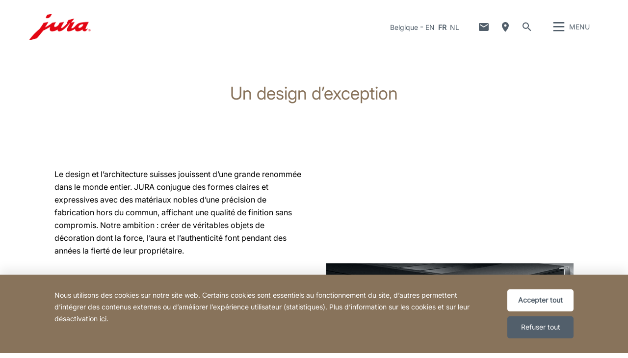

--- FILE ---
content_type: text/html; charset=utf-8
request_url: https://be.jura.com/fr/conseil-achat/weshalb-jura/hervorragendes-design
body_size: 163605
content:

<!--[if IE]><![endif]-->
<!doctype html>
<!--[if lte IE 7]>            <html lang="fr" class="no-js ie lte-ie8 lte-ie7" prefix="og: http://ogp.me/ns#"><![endif]-->
<!--[if IE 8]>                <html lang="fr" class="no-js ie lte-ie8 ie8" prefix="og: http://ogp.me/ns#">    <![endif]-->
<!--[if IE 9]>                <html lang="fr" class="no-js ie ie9" prefix="og: http://ogp.me/ns#">            <![endif]-->
<!--[if (gt IE 9)|!(IE)]><!-->
<html lang="fr" class="no-js" prefix="og: http://ogp.me/ns#">
<!--<![endif]-->
<head>
    <meta http-equiv="X-UA-Compatible" content="IE=edge">
    

<script>window.dataLayer = window.dataLayer || [];</script>
<link rel="stylesheet" type="text/css" href="https://media.jura.com/css/consentbannermodification.css">
<!-- Google Tag Manager -->
<script>(function(w,d,s,l,i){w[l]=w[l]||[];w[l].push({'gtm.start':
new Date().getTime(),event:'gtm.js'});var f=d.getElementsByTagName(s)[0],
j=d.createElement(s),dl=l!='dataLayer'?'&l='+l:'';j.async=true;j.src=
'https://www.googletagmanager.com/gtm.js?id='+i+dl;f.parentNode.insertBefore(j,f);
})(window,document,'script','dataLayer','GTM-MF5SVJ5');</script>
<!-- End Google Tag Manager -->
    <title id="titTitle">JURA: un design d’exception - JURA Belgique</title>
    <meta charset="utf-8">
    <meta name="viewport" content="width=device-width, initial-scale=1">
    <meta property="og:site_name" content="JURA Belgique" />
    <meta id="ctl01_metDescription" name="description" content="JURA: un design d’exception"></meta>

<meta id="ctl01_metAuthor" name="author" content="JURA Elektroapparate AG"></meta>
<meta id="ctl01_metRobots" name="robots" content="index, follow"></meta>




<link rel="shortcut icon" href="/favicon.ico" type="image/x-icon" />

<link rel="apple-touch-icon" href="/apple-touch-icon.png" />
<link rel="apple-touch-icon" sizes="57x57" href="/apple-touch-icon-57x57.png" />
<link rel="apple-touch-icon" sizes="72x72" href="/apple-touch-icon-72x72.png" />
<link rel="apple-touch-icon" sizes="114x114" href="/apple-touch-icon-114x114.png" />
<link rel="apple-touch-icon" sizes="144x144" href="/apple-touch-icon-144x144.png" />
<link rel="apple-touch-icon" sizes="57x57" href="/apple-touch-icon-60x60.png" />
<link rel="apple-touch-icon" sizes="72x72" href="/apple-touch-icon-120x120.png" />
<link rel="apple-touch-icon" sizes="114x114" href="/apple-touch-icon-76x76.png" />
<link rel="apple-touch-icon" sizes="144x144" href="/apple-touch-icon-152x152.png" />

<meta name="msapplication-TileColor" content="#ffffff" />
<meta name="msapplication-square70x70logo" content="smalltile.png" />
<meta name="msapplication-square150x150logo" content="mediumtile.png" />
<meta name="msapplication-wide310x150logo" content="widetile.png" />
<meta name="msapplication-square310x310logo" content="largetile.png" />


    <meta id="ctl02_ogTitle" property="og:title" content="JURA: un design d’exception - JURA Belgique"></meta>
<meta id="ctl02_ogType" property="og:type" content="website"></meta>
<meta id="ctl02_ogUrl" property="og:url" content="https://be.jura.com/fr/conseil-achat/weshalb-jura/hervorragendes-design"></meta>
<meta id="ctl02_ogImage" property="og:image" content="https://be.jura.com/-/media/global/images/why-jura/stunning_design.jpg?mw=305&amp;hash=86BE1EA1798DAF482A9C1F016BCB3217"></meta>


<meta id="ctl02_ogDescription" property="og:description" content="JURA: un design d’exception"></meta>

    <script>
        document.documentElement.className = document.documentElement.className.replace(/(^|\s)no-js(\s|$)/, '$1js$2');

        if (('ontouchstart' in window) || window.DocumentTouch && document instanceof DocumentTouch) {
            document.documentElement.className += ' touch';
        }
    </script>
    <link rel="stylesheet" href="/assets/css/main.min.css?v=63903468755">

    <link rel="preload" href="/assets/fonts/fonts.min.css" as="style" />
    <link type="text/css" rel="stylesheet" href="/assets/fonts/fonts.min.css">

    <script src="/assets/js/head.min.js?v=63903468755"></script>

    <script>
        window.dataLayer = window.dataLayer || [];
        var dataLayerEntry = {"jura":{"ip_address":"9ee7dfd8337e2c31cd2ee686b698b72b360d712d13d55743bb06b5f3a39ff7a6","country_code":"be","login_state":"0","site_language":"fr","page_category":"Einkaufsberater","page_subcategory":""}};dataLayer.push(dataLayerEntry);
    </script>

    <script type="application/ld+json">
    {
      "@context" : "https://schema.org",
      "@type" : "WebSite",
      "name" : "JURA Belgique",
      "url" : "https://be.jura.com/"
    }
    </script>
    

    
    

</head>

<body data-svgsprites-options='["/assets/media/svg/base.svg"]' >

    <form method="post" action="/fr/conseil-achat/weshalb-jura/hervorragendes-design" id="frmMain">
<div class="aspNetHidden">
<input type="hidden" name="__VIEWSTATE" id="__VIEWSTATE" value="MQ3nntKtiwQOvB+y8TtZZzsMR5vIU/RhVXh0Ccy3Jso+cYfzsjKxG0Oz0TnS1vYBt31NbEKYBcWCs6eQIYgURZjlnCIGsu9urydAtN9fu46o4tvo0uNinMFry81RPL5AsAuykqjp2XS+FDuyq6aHWKgCLQAutLJVz3gFQThGVZcH2jRAP5EbSPfvyBr4xxyX+X43vxjT3ow2HPSjtfmkmyQNvB9GrNa/9Bxou0StMutVaI+d9hhbC46wxfxsZJcucLT/Bi7/TPjcJLaQVoMV2tFBOByW7mYHqtgI4F+mFpIm3xcRAsMhucAqAD6OOBpJz/j0JZdz/aBKJaNkcigaRKzcUp2q/RrWN/Z9qZcdOf90B2+f+eqjBiv3QHmfljua0eRvgNXS+ZDCbDAqSy9RexxiPt8Q5XMB3sOIrGNjn3eTHGWXHu2lePF9YoJ0jNBQgO/H3nFaz/ep8cm/[base64]/pEqd2Zny5eAmdYprWgIVYI7FN+fRscxj372Znm0K6TbmhyOtxQMhWyPsSPzcOm8uVogaWZoOHY5xHAHyqKdZLHufQvzMA0I2vRJUdX/7Np746mJNpyuVxjRhVQUbe+lfzz6TjZjSWagTm0oZw5mT2RznMzLDizvTR6Wxx3wVFHfznyvI7B1ElaL4rL9SCbaKFG6A3jSNAg/sw+7P7MjPEfYhlRF0syeDDWHiVaPzonT0zvUJOS/[base64]/QpdcmTpMhH7OnQwbxSL1XfO8+yRxt9z/TaKiE7otdTdEcFa8D/u+5x238dkCxt71EtH03HOWyd1brh1WiqeVUx0woMtISv8/7ePQ9MuHScV6XDpfp28wglFWw+SdDSUhwq5a4xfXDkWaWThluUqcK3bMBETB8GcC/qsg2DpCzk6OnXwuysoqMq5j+eCW6lxyHTLqTcyF3V1K84jS35AkZpSoHNTCPfB5b9UKdgE57HU1zpiSmXqQcOOOXMdKs2Ly9T4FWjE0FbVGCr5FSxxTTLV9zRDR/UGWMLdK8IOi4kMIr+qxcHPVBeENfTk260QreItjbPrXLBqeXvgScnacs0lXWSpM285YkS0yEnaezb6AIcHt108xkdssQaL9vDaQRJXlCw0fW1s330NZ9w1VH/NtF6fCVlADWrjowksxuHX5H32/ULijF3xcWQvmpe6zZMr1aRn7I5Jf7twOXe9Rqk5RDnZL2LhEbuHPMPwXeKhq3AjPFICWs7mB5ZNnGp/lBwr+X69CxZgE7uEEDLmzx6hHQ9rATpBPzKnQyoEAKtmG/lTHukYfQyhVIn5sNOcT6/c1L+ZdLyXXFdhQhtvYh4vM3jl0SpvTsRWJ4IJJxj3F2KEvT4BB6ooWVpbcU4Uc7qM/gFoW3OSGOeMNyzRzpRXmyecMo+dUjzn30xZAmXi+jrmkx/NZhuTUYLAHo/kvZynlv6mKuvgzdP49s+EdToEGT2tI5GK1+2itisnCJatbkmd62YZp8KP+2p+WB9X5ivM8rHaJPmAH/wszvb3NJRACz+k4OkUHqhCcsYRu15K3sn7gO16/Y1ky8qDLCtWcGiguqL9Vnkw4zxicP+/PDNqVjWe/n4ApjpeLUO7EDy+ZY2qdeRz9w4axWGv9WczXodFKiMOE8Y9rLI10qGKAsCMhiExpmH8jA5UC3ivvz57WpS/WtfU407O3aVZpiBzoFMWB2S6CGBSIdAKMpkEyP61QE+EurK6uWuHfL5Ge/By/+p+83CpU9pxMOogBCnzo3cjJgfQZM2++Qb01wLAYJrjT990gPwnk70qH24FH4pzEfdpZAnJMvqQWARPlkX23mqT11ffWYkeYrlLxewLLH58Qq4X45OQKbj4yvRQX2Ir/bQYQCQe3m4hCD8PxdgbXSD2E5qbJz7QmaBeqa9vR931wG/FOmfUsviFveNbHWs8+1ftyXCAPa1vbGkXB6Nj3HtL/VRhOze/0ZuNft9mc2olXV/LwFDKe9IvALfLH7KW/mZTE/cAioLbzNiViH4if8nQd25Se9Ba9mVpu44nVsCxhqUz01cfy27bqMAcD2pFWtme04TZVsMx6EHwA4W4owm28Fri/N/WN9Q4oitKkc9Q4OMi4xhFCcquwbdcFQgF1bQ7AWnKBsGXEtUMVyysdaTIHwVk87TDa9ERSqaZXzh6gxScxO9nQcX7WRbXnR2iTSu1n45uyrx4uSMg5aoQnTx8NbDiGCnv6tUDlirbp7BCt2dLnL1I/5Gj9iWaNKE4Kd8yXXBCEYhahTib0+TSxAuH8qMm1yAmM8T0HrWx22BocHihnJoo83TLVMLv5NgIuARiWRWU1LbfP5ciQXKtPQ82t548BTUyrxtmKmergewK/InpPQfAZhECa+fdqdsqkLy8KbU54onZDOVY4PaCR1qvbNrX3HGCJw3Q0/InxL4znetWUHAgO4aBEQTPssozZvXrrTzkt2Fp0kOvMskGyxsKQ0+S/[base64]/xt0BGPe6/v9S9Mty4QGsYpRa8i/skqFelPmDrNcVVNGfPhEEZuTwI5CABIMN6zdCLe4Xp9J8Eo9R28YU3U4eaRgS8Y6plfcD7QXeM6XEV4h9o/8WT0s55qzElOJiXINVRKPNAvPouKvmi9gyx1KH0Vfimp1/1poL7kx8LHc9+sq51JUed/tE7aeaCLjW6fiG+XT1biB+gHReCy8A6DYp62RY7YECs6rtaU9a2bI9QvpTo3sUy8dkryX2BlXg6DS+wmnaNUAAO0mOxu4m/0TQhajDMnr5zTPqhzJ1s3e8eTO2v/0E8lB05SJEhYWgXG0pNeuMD4dtw6kQ2gYIo++/qUtNir7mVi3315gc3DjcBjIR4rDWNjILR8m0AAQegqV3jrj69w2BPaTRDXWwn5F6ApgwRRSd/3RlkN6oFb0Jqdlu7ojmQO6K+m3eG6aaaKshoMyUgKVbFPNNc0u54ppkco0hGyMdZ0F/IUtQQb+sAEA3IdfF6T/vlyunzPVBZVqKYTRH0GBiFlCX7lqwMgEAcFhqC5H92Uva1gSBKcDNG34jYE4nGNS7cBTBDDG5XOXMCDC5d2RSY6oXWgD0i7Euy7Gt+h+uyTvykAx8hDSIyu2JwBL9jK/Qj43FR9ECC/fcC1DLsxs+wLXUzEJ8WqcfC0o4W45790ac0e1v0sC5gC/6bWDLFLVWHRrmr2K3HuCg56FpR3xre7X74edJV51u6iobvkjDkGFStPOCK+7DJaYPkm7+V9xIBfiH2zshD5Y6X8d+KTWNlNDAQrG8/SJm4tpTxx9qnQHnBUWNAbJopTZoSjLf/SRTX0IuYWQ59MShewRW+Jhuav2+1joKNSsZI3FqZcv+lvwnfdAepwjBqoARHLhjTuzzEjncm1wjIsOxsMe7XtuAkY+IG5awvzJWe6bQn9uS1x8/jrdLJmX/hJ0KKTQpp8Ew4abikQyx5kyFiNzHf192eB6ny05aZulqtw80bNHixca+bsDIb6TZ4NO5oZx2MtEsPoAkWIjzVLyNVm/DOYR/5w0LGcvH/ohz+ntpjD5Jzy1X8MT/10jimulViZbRCL7BCYuD7vSq6Gv9ZlMp2+1D/Mf15zwxp4pdLFQAPPq0v2h2MQ2s6IcDu9b786GrkJa0pKQ15vMs1mxS05JK6L0tD9eYRUdLTbXWQ7zyACoU174rwz4Si5LxsFDbvz5NNZaoB8a26P4ozoF3w8TNWsQrW70Cks0eYJpopwTncgZ8KqiHgVC7MA9NL9s/LFJ2eH5TmCIvD6/6eyiPaIxFBCupDLKD7bOSbhtC6ftCQa2qZu1aM7E3RDwxSDVDxDWBHZjHG5cRk/zDGHyef1LjstxitB+fq3GskYUNKMsDuQkUn17j/WoD00ecOJMazW5yMDxY5q9CVqXg68AasYvCoT+PbM/NSXiURPbCdayX4zYJ1YTzsmP9m1ZzBhCSDw+srKHwQup3S5bOJuRYSfOeKPZ4b33i4HLy1QlomBkbNaefX7Q/htu+JSL+yWRpy52u8LGClQ3R4M7EsTBkm6a3OREDh3ag0qYrZLwU6tFWRHMgVTypuH4Tpk849GVod8saAJU6vJOooslb5B7rDTzsvGp3eUeS/IfJIgqzUDT/k6A4xq1xRE4r48/SNAbvJARDH9qD8IXwBNqJyIIIcBsxr7fB8cNzQ1zESiavhQJwGS5eE2Ee6jcp/RglkWS3YUcUqt4QgyUwU1RVWHL74qY+z3iKf00Zh/YSsJWr0ikevPWY6bqNJ/7kApAs2wmsAO63vMxGYSscKQ3nTvwfVkO6it/2jknU6jziGc+R9vOMXMtZi/QkeGul2U4tCCPrvLaf7h7eJtM7SztTPKc3rXPmZot6jfU56Rmq6XtN+Z1jnlh87sVDOyGK3kRNgLEKPinpNfmGFHTnUeNHveYOYR1xAEsF1X6gZqersxauN3Xnp3z12e+4Sj/BuQ/Jeo1rrVC2rZL4ILf20DiJtcWHg6xe3vD0DLL6rKyF+iUdg5p4CoeeAbg7j8CriMNZZCTcpPOonquE17E1HUSNp7oAo2t/6miHbhnwlcWHUbv+H3WTz/ZTWj3PHFlpJ8cmHki05yoBjPUwmFPXSvwEWDXpxXLUPDsjIw14sB12Q8PZG4HHCgjj2ZBdD/hEqFHzsIFo8nkAHHGEr8t6Naa/yu392ySviHvcyhIq0iwTm5dPGjhTDs1XDAqva57OwEbLMXtVycPTtwYIBElJIeKG1QuufvaZT7JQqlmjaSEt2W91mm1x3yDBl34GbMxLKRkHxI1+LNTMW0Nfb1mAFjtOD4XEFpiJtNVJFkQX+hzUwMyY/vdHpb9EOIAmI0z5+07LpHJyhI/6tx+79FzxJy+UZJdRYW0GocKLN66usezugQ9d28fToXSIx92BsYSBsplcS8Ibu3rmx0Yg5KmStrJ9FkqhC8fFGxYafojvoPLPpES++xgO/32eCL1sE4rnnTk8PuZ1aL5AIxJhBxEPS15/trAnQvxrMSb+n7q97iVodu6I0TqaS8T3Q+nZozgSUfJzNVEdRVt7yDDDbIW3X+LoD67r/qjkRRrlKBuEh/NcZWQdmD8tWN1hBfHS0UGsjL2FUgZKSH9C69mIzuxZ7Cj9oR7Ctg9rIZlCW0KHUJrM0LfknnnSDL/UcJicF83Nm+DvzDSxY8K+DIQkgJ2Bk+dYq3rDIe/ETh2oDgdCAQuD/KAgZiukPApOwIDqt24VyYV6U44P/[base64]/4RAQx8GiNhm06QsorPQs5sYeInChg0y/plE7fIYFXUs2lbppsI/UKg6/BBg/hOi1v3jN7P8e23N9Yg6Wa1U1AFlgbBgK6S9iky35W+UVp8SrPBP4jPzrapXipv4anU7Enx3/b1wCG3AZkmKbpHrL4/oFWaDBfi/E0bJgEB5l9PB0U6AwC7RvCHTUbWute0IGOqMT4cwxQV13LrCZ8tzKwd3AlfAjNXcVMiLlrMtLPbrJK2Buba+PuQ977GOjTdc1trFvMP5M77p8VQbxwyarqu7p4uX819pDEJlslGVyaVsBqtLTHmw0ENE0gh+SlLM/nCuhtf1E2drhWAUrmCZE38EqH/FiBEaAG2HOmzj1jKITvMcYRQo8HEiNPfrijwPMJo3H1JMaYp44APYFOP9HOhyNEYedZ/rnDD4lPu/yh/[base64]/wQsKPjsFtq4SBwcDuZzy+nEjE+Bdf3C8vJASlmaiizKcAKOANTdEc68E0mXzLrtIyxf7dL2bY4hnQdFUV8GMYkGAVM09woyVjEgaNvpjC7rbB87Op/[base64]/ldG+J3+siCGoUfuDxHl2IvEg+sVejBDZLlTCAzsjYqhtepGMgZEUf+s4gQtX1sI8avvNyDreu5Q4yL8sSeIdhmPHWGhaRSLBJD8a7r+zz/0b2b4BcH+5R8GlWw4tuiYhoDkFpPXFvklMe/uUHwR2i95Bk6YkkIqiUb1kTY1DMWm/0T0LBLf49kgEXaxvGrsLzpfqvyGeacJQIWSmUjiQpZoL8L06e9IQR/VBvMTSND81zkoqzh9gP/syJ28Px0q6VEFhms9H2sOF2O/bGdA89+OouLERqtHQMubzF6p2/s/RPYmUWmGj+NS5QuwaJOfN3jEwcX0V7gj4u8Z8rCc9g0xLMBb+PWLGr7iCLPoW5ojNwik7VQ3APxEkGF7N/MoUejqViVsjyyXL8QYrF6fi2uRQQdu9e09DLfd0pQHW0brTAlIkV4A1BaWHN7d8k/[base64]/Yqgl8gT4spa7LlupOJZ+fSWx3ByiAEq1f4sr8qYVlX721/5nnqXVQVK+QoDlq/UnDWxkSoAXcIfdfdx6uG5x+oaZ/0nMFyTRXG4yBvAJseQyccYNo5FOAqUahdLgmkLDKU1NIzTTMa1U5/[base64]/boQ6MPMjnZkHbnZfM+Ea6UX+F0Xo2cJOVhqHauDJzggT9qNMPZIhJjCCLvYD1acikbF0QCek5hIeXAb7zSYQIPvvH+eROFfO3jwvJfoaVbIYeuWWhvq6EteIgbQpfUtrAgm6I6YBPE/[base64]/TLuU301b0m2SRdxGTw4IzTWg6+ROMwTx8DqESIo9neRTcKFnl+7/oKh1Cu+7w/3pE/pq1tFcmY0VJQX0ESm+iuUOOAbdlPWxzBAU7o6DOp+350ScZ51zJOkYxSecOIJbT1c4cKR8XmsngDF/zn1Xi4RTvpn+5Ew5Fio1CaAjxdp5YI+10jhiIjohUI+CVFqJZryx7ZNfGSH+1kESAIQdafVvOe/EHQCzCnjTjnk4JYFud4ciK/8gOClG4jR2ui+ANnub1MKrL0tFZXDkS/TleQZELbkexzg8zL2dgpVXmg92s8zsJPY771eY86NIfbHXA1fuNEhwCgqPoPGC0ws7AwdoDecmfPAW9m4uRdjfPPK0ZMPDGtQbeRoz+0r3YVjcwZW/WSj1D736SUdddqcMlnzQ+8V8nRG1uB2C0oeq9Ug7HxRLS6dGj/4P30VDVqSRiKrXSBUCbpPqyuvZrRs914aBpkCUkdsgMPPUDLD8FyP/hB3HdhAbHeMYxJDkhRhfH1zSxHA2l1UO1P+NgAR5lc3Cw74v4yu1ilw+uoQlLNUi+V0yqxPGd5iXeBKc2bzZnK1Co02nGltW336IB7YPwoPdpXQEfVSefecBa51bmN1z6O+2N7zxPaifkUwFxrZPMIFnG4kD71y6HQn7AHZLDlo8onIReVHN1fNyLb/KUikQTpGaZTIJadz5vNECefF7KSWM1aU6fR5xAvI6JG1d3UIn5ihzM7afyJrX9T0ULEnrdFpqbawds/uprojVE7WQfLTJbpxjjGaGNNOObNS+M9SzZmVuqcXdNid9gADKSqXsqcFGuMjI4dw+VeQrn+Vs0HbHiJIXxeuVQ9v0A9LPZQ2RL2dZAqTE/5gd+jYWLICoxXeDAtmwUo9YgOPc9aBCQr0mKp1gu96iBQ+v1BjcQfnffIP9zZruUKDzO26YUiNZ9aDT24WM6Y8d2RiqbqAbMJBCqmVEgGlD78CG2HeUBp/GbkYulqtgfdhD1V6d5VpYbTVih0wweYtc+UTUY07yuBz2CI7Vp0/7k60NPjqjqtHVqD56XVPEQ/WV/UB8kDPKPJ0DqBPqEFJmiLqPg03+/t0nGVFLFMkJtnO4FcKb8C68q+1pkTCFAmmNn1mGbapR0H1WUyCRj2KilUxKbBFur101iHDT6NaVwnhpiejtHIpGz07O7yc/bDBpXLzB1a0ZKd+FI69iLXnq1CFeYs6SHWAap6PsdWzLWuuS/N0cWwtohbrI9EjSAnRu3/PLjRDNRyNQJ2XQpAtGbloBRGkZV9mXERC/BchTcAbP5iNG3RbhCyMpQ07CQI5FgR6PMhADh2P1xCTv4bpVeSU2KQQ8mR5E6+pRElffZXmcCX3me833wQxabEX6vq1Iev7YlaNzJ5YTYc5XRaE1Qz/WadyYtex/9HkvxDaRCoJZCH9iEPtF8SKIuwRoxTxWuQ0wXTmvyUkjprt6qVHdCciT+EIRojKPEOX9bQ7JUYr5cdzNcS1zDCR4MWLXG8I4KwHjqsiwWtvFAEYiaZ1iYBmUs91X1HUGv5nQl6ByJgoAomBX3MrG8/w8I5u6JEJt2E0lxJgq+n02pBKaM7cmiK8pFE7GtoDj6t5rsBD8m293lJtb4ETyb0xKXQN2oGljQX/TtCIE2gvuKHBtQROx4qd2b2DmNegbkcqBEgfRYVP8jNEGwgHTImyYtRdc33gmYVNu4Kuz1uE9ZGVosC5iDT9VfD8cm7iFIuWHWAmTHuRmmmey6Rg0RfGPX/5NDTBhWyYAxqOXEEin7t5RUq51IWiKcXfQB23cR3IV6YEP9zEuYM/c7MmfvjW89X3tWcYqLnANZMitsn50fgurz+7M+IZCkkEVK5vMPxTFSbKl2D1EmkeCGCFhtr/w5cOf71jL7o0k6+/y3WjhIP2ep7UBwSvuDzMA7wel8r05kT4IeGGr94DZLaWprGxEMvrLtIbTkkHrk4oSs4RKz5KvUizSsysd5EpEohGQQBkP1tfAqZGzOBA8hB2U9t56DX9qn/ClbEoRSITDgZtRlUECTcf89g76NK7ITmfyvGG5qNWVgYTAy6bX32wLQKyKyu7LoN6bJe7wuxcmLqzrKwSyIfyo6EqYQ2iLfJrfHnUeqlq2pyluj8HuC/IKe9Plg/DjwL+No/CJodM25FvzitMjejDsQGQYZFS+gzbHc5/DXGprWiAYMZUP+FJqXcqqnjEbBl6lq8oFin3YEn/M3z0RJaGlEIYKHGO/U3Qx0RsBSCPbFfbCyjKuO4zazQ2TzCVNjOWsPeDXL4eqOoVh3QJBMcYmMnOCbD34UTBEc5BBZqiLx7rfztMTGWoiQ0iYFIMMXAK51YUi5S+VN7pZMvhPkSvvtKkt/3MgJI9U5au21chbfYlI3GtfDFOGGTMlmprxmVc/l/Crrhu7YEIFYDmGEtIbbfYSN0bkv85sH4jSmHLE+kBleUdAuZCDdJq1pjR1NbgwIv1Y04Y6kVIaP6m70lY36/EaaeoqIeHS2IXOSeaCllZsUzuBT230viqaqCKUyalMGI1fUGdRLAY8o6c+DtrICX3g5nhDI+Glba1AVBDk7alv3C8vKoQwkPi94pR1Je9vmEnRT6S+xJEwh847i+MJkW0YCOgwVUGC2DL6oqSwSCO6Wh3VmePq/UMrw4i1C2JrchrLhXWVFCCJj0ogajVvY0F5hnFATfTos1zAyo6gbQV1++nwQzaOTdnAIRwhC77U2vVLaX6R33AX2B/oEOT+kKi2pw3rzTXvRPX3uZoGxSaaEHbtJ6NnleGZ9Gu8BeAHjgRXQH/COaDc2L5LqZQNHXqgKjfBAmEsNnoDkMqStzCKTqRRWCfthqWkqyF9PPOnk8RgDj8DaPMj9l4Ubh2BFCjkrKBzCUFXKiC8Hp55nWMWYu8ZvDzMTtIeVMfiObwSxP0I+g1KVJN/wzaFbbDjnoEwbzTm/UIvISSH9yDK5LXcmGwlBvVzKpZ2UiOaDl2U6Hj7cOrS/sr5J8ePBDp4CaGlE2dcAFYyWbRubL1C6rOz76gAafG7eDmxX6gJGuOMf7pPL5BckabPJ7gDNgwVdrUobhikmqv2God5HieVG8xI/r7mgQXWVNWSHCQKgFvzLQh0pDjJwrKe60K4rUF6VZagsYlr8l8XVuaseCGYOwbF3XVMmD6fC+2+335fXCEaCmF1KfLfSAVDJC0kWWQVcOFkXvuX7mkIClXvZSYBVg5Q+UXV2StQdxtgsirucKuKE/kpiK9zUG9Kf5e+wzGjt1vQWg72tpxCPusc8jXHJmrykTzqNIcaq4rzs9GPjpEwNVVBW8SFX5ig4yXniNeiS0uFgZmQT/ZzOCR7XCTDiC525XQNbxT5PT/[base64]/OXpplIbnpqAVbcE9Qo5mSPaJx0zis4CajWFLZYOOGIG0pjwmXWdtyx1z0U33i6LKdsJvduu24qZt/kB6Xgh6wzYEWNR1rGVsHfknE89rJKC9zv5UtMhAVCjkWk+G/XlcccLLrlTdDdQMFBjyzFeU4TbxZzQgt/awLfd1KVFY87y7otOYknLYyppOFYNDzMosFRuleeJvomQjVI7TFCcXV76ZVTpmrZTDlaUIoF24WPslJDqwzV1PuE4pBeG0vA9hZQAHnbBdWQ7J+qsL9PiWXohN6+tua7qCYNaQO8kEN39T44xcixZVjR3ZHjxGB//lzk6foKVdQu/[base64]" />
</div>

<div class="aspNetHidden">

	<input type="hidden" name="__VIEWSTATEGENERATOR" id="__VIEWSTATEGENERATOR" value="5143E20A" />
	<input type="hidden" name="__EVENTVALIDATION" id="__EVENTVALIDATION" value="4tgtN1U2dAXKgcVRQ+b5oIhH9/mFY66z1j4VsicKBz8iMz1uxhbArRVTvWkZBtNgJS5zjy5r6aH6V+CJ6o35x7RAIo0p06OafJ3u4eeilNZ+ezW7zywDStiWttalHUPSW8XsOk1W6+GWrYWgobOq+/2bIMc=" />
</div>
        
        <div class="role-assistive" id="top-of-site-pixel-anchor">
            <a href="#access-content">
                Afficher le contenu</a>
            <a href="#access-search">
                Afficher la recherche</a>
        </div>

        <div class="page-wrapper">

            

<div class="page-header" role="banner">
    <div class="header-inner">
        <a id="ctl05_hplLogo" title="Page d’accueil" class="logo" href="/fr/"><img src="/-/media/global/images/logo/logo.png?h=118&amp;iar=0&amp;w=276&amp;hash=FF5732051D718D4C9471A7B583481FBD" alt="Logo" width="276" height="118" /></a>
        

        <div id="ctl05_divNavMetaNavigation" class="navs mod_metanavigation" data-init="metanavigation" data-metanavigation-options="{&quot;juraworld&quot;:false}">
            <h3 class="role-assistive">
                Modifier le pays
            </h3>

            

<div class="item countries" data-init="expandable">
    <a class="mod_link var_icon trigger" data-init="lightbox" data-lightbox-options='{"fullscreen": true}' data-lightbox-options='{"width": "100%", "height": "100%", "autoSize": false}'
        role="button" tabindex="0" href="#countrieslist">
        Belgique
    </a>

    
            <div class="content" id="countrieslist">
                <a class="logo" href="/">
                    <img src="/-/media/global/images/logo/logo.png?h=118&amp;iar=0&amp;w=276&amp;hash=FF5732051D718D4C9471A7B583481FBD" alt="Logo" width="276" height="118" />
                </a>
                <h1 class="countries_title">JURA dans votre région</h1>
                <div class="inner nav nav-country">
                    <ul data-init="diagonalmenu" data-metanavigation="countries" data-diagonalmenu-options='{"delay":500,"domSelectors":{"item":"&gt;li" },"stateClasses":{"hovered":"state-inpath"}}'>
        
            <li id="ctl05_ctl00_repContinents_liContinent_0" class="state-inpath">
                <span id="ctl05_ctl00_repContinents_lblContinent_0" class="continent" data-metanavigation="continent" role="button" tabindex="0">Europe</span>
                

                <div id="ctl05_ctl00_repContinents_pnlCountries_0" class="countries">
	
                    <ul class="multicolumn">
                        
                                <li id="ctl05_ctl00_repContinents_repCountries_0_liCountry_0" class="state-active">
                                    <span id="ctl05_ctl00_repContinents_repCountries_0_lblCountry_0" data-metanavigation="country">Belgique</span>
                                    
                                </li>
                            
                                <li id="ctl05_ctl00_repContinents_repCountries_0_liCountry_1">
                                    
                                    <a id="ctl05_ctl00_repContinents_repCountries_0_hplCountry_1" title="Bulgaria" data-metanavigation="country" href="https://bg.jura.com/en/">Bulgaria</a>
                                </li>
                            
                                
                            
                                <li id="ctl05_ctl00_repContinents_repCountries_0_liCountry_3">
                                    
                                    <a id="ctl05_ctl00_repContinents_repCountries_0_hplCountry_3" title="Croatia" data-metanavigation="country" href="https://hr.jura.com/hr-HR/">Croatia</a>
                                </li>
                            
                                <li id="ctl05_ctl00_repContinents_repCountries_0_liCountry_4">
                                    
                                    <a id="ctl05_ctl00_repContinents_repCountries_0_hplCountry_4" title="Cyprus" data-metanavigation="country" href="https://gr.jura.com/el/">Cyprus</a>
                                </li>
                            
                                <li id="ctl05_ctl00_repContinents_repCountries_0_liCountry_5">
                                    
                                    <a id="ctl05_ctl00_repContinents_repCountries_0_hplCountry_5" title="Česká republika" data-metanavigation="country" href="https://cz.jura.com/cs/">Česká republika</a>
                                </li>
                            
                                <li id="ctl05_ctl00_repContinents_repCountries_0_liCountry_6">
                                    
                                    <a id="ctl05_ctl00_repContinents_repCountries_0_hplCountry_6" title="Danmark" data-metanavigation="country" href="https://dk.jura.com/da/">Danmark</a>
                                </li>
                            
                                <li id="ctl05_ctl00_repContinents_repCountries_0_liCountry_7">
                                    
                                    <a id="ctl05_ctl00_repContinents_repCountries_0_hplCountry_7" title="Deutschland" data-metanavigation="country" href="https://de.jura.com/de/">Deutschland</a>
                                </li>
                            
                                <li id="ctl05_ctl00_repContinents_repCountries_0_liCountry_8">
                                    
                                    <a id="ctl05_ctl00_repContinents_repCountries_0_hplCountry_8" title="Deutschland Gastro" data-metanavigation="country" href="https://www.juragastroworld.de/de/">Deutschland Gastro</a>
                                </li>
                            
                                <li id="ctl05_ctl00_repContinents_repCountries_0_liCountry_9">
                                    
                                    <a id="ctl05_ctl00_repContinents_repCountries_0_hplCountry_9" title="Eesti" data-metanavigation="country" href="https://ee.jura.com/et/">Eesti</a>
                                </li>
                            
                                <li id="ctl05_ctl00_repContinents_repCountries_0_liCountry_10">
                                    
                                    <a id="ctl05_ctl00_repContinents_repCountries_0_hplCountry_10" title="España" data-metanavigation="country" href="https://es.jura.com/es/">España</a>
                                </li>
                            
                                <li id="ctl05_ctl00_repContinents_repCountries_0_liCountry_11">
                                    
                                    <a id="ctl05_ctl00_repContinents_repCountries_0_hplCountry_11" title="France" data-metanavigation="country" href="https://fr.jura.com/fr/" target="_blank">France</a>
                                </li>
                            
                                <li id="ctl05_ctl00_repContinents_repCountries_0_liCountry_12">
                                    
                                    <a id="ctl05_ctl00_repContinents_repCountries_0_hplCountry_12" title="Grèce" data-metanavigation="country" href="https://gr.jura.com/el/">Grèce</a>
                                </li>
                            
                                <li id="ctl05_ctl00_repContinents_repCountries_0_liCountry_13">
                                    
                                    <a id="ctl05_ctl00_repContinents_repCountries_0_hplCountry_13" title="Hungary" data-metanavigation="country" href="https://hu.jura.com/hu-HU/">Hungary</a>
                                </li>
                            
                                <li id="ctl05_ctl00_repContinents_repCountries_0_liCountry_14">
                                    
                                    <a id="ctl05_ctl00_repContinents_repCountries_0_hplCountry_14" title="Îsland" data-metanavigation="country" href="https://is.jura.com/en/">Îsland</a>
                                </li>
                            
                                <li id="ctl05_ctl00_repContinents_repCountries_0_liCountry_15">
                                    
                                    <a id="ctl05_ctl00_repContinents_repCountries_0_hplCountry_15" title="Ireland" data-metanavigation="country" href="https://ie.jura.com/en/">Ireland</a>
                                </li>
                            
                                <li id="ctl05_ctl00_repContinents_repCountries_0_liCountry_16">
                                    
                                    <a id="ctl05_ctl00_repContinents_repCountries_0_hplCountry_16" title="ישראל / Israel" data-metanavigation="country" href="https://www.jura.co.il/">ישראל / Israel</a>
                                </li>
                            
                                <li id="ctl05_ctl00_repContinents_repCountries_0_liCountry_17">
                                    
                                    <a id="ctl05_ctl00_repContinents_repCountries_0_hplCountry_17" title="Italia" data-metanavigation="country" href="https://it.jura.com/it/">Italia</a>
                                </li>
                            
                                <li id="ctl05_ctl00_repContinents_repCountries_0_liCountry_18">
                                    
                                    <a id="ctl05_ctl00_repContinents_repCountries_0_hplCountry_18" title="Latvija" data-metanavigation="country" href="https://lv.jura.com/lv/">Latvija</a>
                                </li>
                            
                                <li id="ctl05_ctl00_repContinents_repCountries_0_liCountry_19">
                                    
                                    <a id="ctl05_ctl00_repContinents_repCountries_0_hplCountry_19" title="Lietuva" data-metanavigation="country" href="https://lt.jura.com/lt/">Lietuva</a>
                                </li>
                            
                                <li id="ctl05_ctl00_repContinents_repCountries_0_liCountry_20">
                                    
                                    <a id="ctl05_ctl00_repContinents_repCountries_0_hplCountry_20" title="Luxembourg" data-metanavigation="country" href="https://lu.jura.com/fr/">Luxembourg</a>
                                </li>
                            
                                <li id="ctl05_ctl00_repContinents_repCountries_0_liCountry_21">
                                    
                                    <a id="ctl05_ctl00_repContinents_repCountries_0_hplCountry_21" title="Nederland" data-metanavigation="country" href="https://nl.jura.com/nl/">Nederland</a>
                                </li>
                            
                                <li id="ctl05_ctl00_repContinents_repCountries_0_liCountry_22">
                                    
                                    <a id="ctl05_ctl00_repContinents_repCountries_0_hplCountry_22" title="Norge" data-metanavigation="country" href="https://no.jura.com/nn/">Norge</a>
                                </li>
                            
                                <li id="ctl05_ctl00_repContinents_repCountries_0_liCountry_23">
                                    
                                    <a id="ctl05_ctl00_repContinents_repCountries_0_hplCountry_23" title="Österreich" data-metanavigation="country" href="https://at.jura.com/de/">Österreich</a>
                                </li>
                            
                                <li id="ctl05_ctl00_repContinents_repCountries_0_liCountry_24">
                                    
                                    <a id="ctl05_ctl00_repContinents_repCountries_0_hplCountry_24" title="Polska" data-metanavigation="country" href="https://pl.jura.com/pl/">Polska</a>
                                </li>
                            
                                <li id="ctl05_ctl00_repContinents_repCountries_0_liCountry_25">
                                    
                                    <a id="ctl05_ctl00_repContinents_repCountries_0_hplCountry_25" title="Portugal" data-metanavigation="country" href="https://pt.jura.com/pt/">Portugal</a>
                                </li>
                            
                                <li id="ctl05_ctl00_repContinents_repCountries_0_liCountry_26">
                                    
                                    <a id="ctl05_ctl00_repContinents_repCountries_0_hplCountry_26" title="Россия / Russia" data-metanavigation="country" href="https://ru.jura.com/ru/">Россия / Russia</a>
                                </li>
                            
                                <li id="ctl05_ctl00_repContinents_repCountries_0_liCountry_27">
                                    
                                    <a id="ctl05_ctl00_repContinents_repCountries_0_hplCountry_27" title="România" data-metanavigation="country" href="https://ro.jura.com/ro/">România</a>
                                </li>
                            
                                <li id="ctl05_ctl00_repContinents_repCountries_0_liCountry_28">
                                    
                                    <a id="ctl05_ctl00_repContinents_repCountries_0_hplCountry_28" title="Suisse" data-metanavigation="country" href="https://ch.jura.com/fr/">Suisse</a>
                                </li>
                            
                                <li id="ctl05_ctl00_repContinents_repCountries_0_liCountry_29">
                                    
                                    <a id="ctl05_ctl00_repContinents_repCountries_0_hplCountry_29" title="Slovenija" data-metanavigation="country" href="https://sl.jura.com/sl/">Slovenija</a>
                                </li>
                            
                                <li id="ctl05_ctl00_repContinents_repCountries_0_liCountry_30">
                                    
                                    <a id="ctl05_ctl00_repContinents_repCountries_0_hplCountry_30" title="Slovensko" data-metanavigation="country" href="https://sk.jura.com/sk/">Slovensko</a>
                                </li>
                            
                                <li id="ctl05_ctl00_repContinents_repCountries_0_liCountry_31">
                                    
                                    <a id="ctl05_ctl00_repContinents_repCountries_0_hplCountry_31" title="Suomi" data-metanavigation="country" href="https://fi.jura.com/fi/">Suomi</a>
                                </li>
                            
                                <li id="ctl05_ctl00_repContinents_repCountries_0_liCountry_32">
                                    
                                    <a id="ctl05_ctl00_repContinents_repCountries_0_hplCountry_32" title="Sverige" data-metanavigation="country" href="https://se.jura.com/sv/">Sverige</a>
                                </li>
                            
                                <li id="ctl05_ctl00_repContinents_repCountries_0_liCountry_33">
                                    
                                    <a id="ctl05_ctl00_repContinents_repCountries_0_hplCountry_33" title="Türkiye" data-metanavigation="country" href="https://tr.jura.com/tr/">Türkiye</a>
                                </li>
                            
                                <li id="ctl05_ctl00_repContinents_repCountries_0_liCountry_34">
                                    
                                    <a id="ctl05_ctl00_repContinents_repCountries_0_hplCountry_34" title="United Kingdom" data-metanavigation="country" href="https://uk.jura.com/en/">United Kingdom</a>
                                </li>
                            
                                <li id="ctl05_ctl00_repContinents_repCountries_0_liCountry_35">
                                    
                                    <a id="ctl05_ctl00_repContinents_repCountries_0_hplCountry_35" title="Україна / Ukraine" data-metanavigation="country" href="https://ua.jura.com/uk/">Україна / Ukraine</a>
                                </li>
                            
                    </ul>
                
</div>
            </li>
        
            <li id="ctl05_ctl00_repContinents_liContinent_1">
                <span id="ctl05_ctl00_repContinents_lblContinent_1" class="continent" data-metanavigation="continent" role="button" tabindex="0">Amérique</span>
                

                <div id="ctl05_ctl00_repContinents_pnlCountries_1" class="countries">
	
                    <ul class="multicolumn">
                        
                                <li id="ctl05_ctl00_repContinents_repCountries_1_liCountry_0">
                                    
                                    <a id="ctl05_ctl00_repContinents_repCountries_1_hplCountry_0" title="Brasil" data-metanavigation="country" href="https://br-pro.jura.com/pt/">Brasil</a>
                                </li>
                            
                                
                            
                                <li id="ctl05_ctl00_repContinents_repCountries_1_liCountry_2">
                                    
                                    <a id="ctl05_ctl00_repContinents_repCountries_1_hplCountry_2" title="Canada" data-metanavigation="country" href="https://ca.jura.com/fr/" target="|Custom">Canada</a>
                                </li>
                            
                                <li id="ctl05_ctl00_repContinents_repCountries_1_liCountry_3">
                                    
                                    <a id="ctl05_ctl00_repContinents_repCountries_1_hplCountry_3" title="Colombia" data-metanavigation="country" href="https://co.jura.com/es/">Colombia</a>
                                </li>
                            
                                <li id="ctl05_ctl00_repContinents_repCountries_1_liCountry_4">
                                    
                                    <a id="ctl05_ctl00_repContinents_repCountries_1_hplCountry_4" title="Costa Rica" data-metanavigation="country" href="https://cr.jura.com/es/">Costa Rica</a>
                                </li>
                            
                                <li id="ctl05_ctl00_repContinents_repCountries_1_liCountry_5">
                                    
                                    <a id="ctl05_ctl00_repContinents_repCountries_1_hplCountry_5" title="Guatemala" data-metanavigation="country" href="https://gt.jura.com/es/">Guatemala</a>
                                </li>
                            
                                <li id="ctl05_ctl00_repContinents_repCountries_1_liCountry_6">
                                    
                                    <a id="ctl05_ctl00_repContinents_repCountries_1_hplCountry_6" title="México" data-metanavigation="country" href="https://mx.jura.com/es/">México</a>
                                </li>
                            
                                <li id="ctl05_ctl00_repContinents_repCountries_1_liCountry_7">
                                    
                                    <a id="ctl05_ctl00_repContinents_repCountries_1_hplCountry_7" title="Panamá" data-metanavigation="country" href="https://pa.jura.com/es/">Panamá</a>
                                </li>
                            
                                <li id="ctl05_ctl00_repContinents_repCountries_1_liCountry_8">
                                    
                                    <a id="ctl05_ctl00_repContinents_repCountries_1_hplCountry_8" title="Perú" data-metanavigation="country" href="https://pe.jura.com/es/">Perú</a>
                                </li>
                            
                                
                            
                                <li id="ctl05_ctl00_repContinents_repCountries_1_liCountry_10">
                                    
                                    <a id="ctl05_ctl00_repContinents_repCountries_1_hplCountry_10" title="USA" data-metanavigation="country" href="https://us.jura.com/en/" target="_blank">USA</a>
                                </li>
                            
                                <li id="ctl05_ctl00_repContinents_repCountries_1_liCountry_11">
                                    
                                    <a id="ctl05_ctl00_repContinents_repCountries_1_hplCountry_11" title="Venezuela" data-metanavigation="country" href="https://ve.jura.com/es/">Venezuela</a>
                                </li>
                            
                    </ul>
                
</div>
            </li>
        
            <li id="ctl05_ctl00_repContinents_liContinent_2">
                <span id="ctl05_ctl00_repContinents_lblContinent_2" class="continent" data-metanavigation="continent" role="button" tabindex="0">Asie</span>
                

                <div id="ctl05_ctl00_repContinents_pnlCountries_2" class="countries">
	
                    <ul class="multicolumn">
                        
                                <li id="ctl05_ctl00_repContinents_repCountries_2_liCountry_0">
                                    
                                    <a id="ctl05_ctl00_repContinents_repCountries_2_hplCountry_0" title="Brunei" data-metanavigation="country" href="https://sg.jura.com/en/">Brunei</a>
                                </li>
                            
                                <li id="ctl05_ctl00_repContinents_repCountries_2_liCountry_1">
                                    
                                    <a id="ctl05_ctl00_repContinents_repCountries_2_hplCountry_1" title="Cambodia" data-metanavigation="country" href="https://sg.jura.com/en/">Cambodia</a>
                                </li>
                            
                                <li id="ctl05_ctl00_repContinents_repCountries_2_liCountry_2">
                                    
                                    <a id="ctl05_ctl00_repContinents_repCountries_2_hplCountry_2" title="中国 / China" data-metanavigation="country" href="https://jura.cn/zh">中国 / China</a>
                                </li>
                            
                                <li id="ctl05_ctl00_repContinents_repCountries_2_liCountry_3">
                                    
                                    <a id="ctl05_ctl00_repContinents_repCountries_2_hplCountry_3" title="中国 / China PRO" data-metanavigation="country" href="https://cn-pro.jura.com/zh/">中国 / China PRO</a>
                                </li>
                            
                                <li id="ctl05_ctl00_repContinents_repCountries_2_liCountry_4">
                                    
                                    <a id="ctl05_ctl00_repContinents_repCountries_2_hplCountry_4" title="Hong Kong" data-metanavigation="country" href="https://hk.jura.com/en/">Hong Kong</a>
                                </li>
                            
                                <li id="ctl05_ctl00_repContinents_repCountries_2_liCountry_5">
                                    
                                    <a id="ctl05_ctl00_repContinents_repCountries_2_hplCountry_5" title="Indonesia" data-metanavigation="country" href="https://id.jura.com/en/">Indonesia</a>
                                </li>
                            
                                <li id="ctl05_ctl00_repContinents_repCountries_2_liCountry_6">
                                    
                                    <a id="ctl05_ctl00_repContinents_repCountries_2_hplCountry_6" title="日本 / Japan" data-metanavigation="country" href="https://jp.jura.com/ja/">日本 / Japan</a>
                                </li>
                            
                                <li id="ctl05_ctl00_repContinents_repCountries_2_liCountry_7">
                                    
                                    <a id="ctl05_ctl00_repContinents_repCountries_2_hplCountry_7" title="Қазақстан" data-metanavigation="country" href="https://kz.jura.com/ru/">Қазақстан</a>
                                </li>
                            
                                <li id="ctl05_ctl00_repContinents_repCountries_2_liCountry_8">
                                    
                                    <a id="ctl05_ctl00_repContinents_repCountries_2_hplCountry_8" title="澳門 / Macau" data-metanavigation="country" href="https://hk.jura.com/en/">澳門 / Macau</a>
                                </li>
                            
                                <li id="ctl05_ctl00_repContinents_repCountries_2_liCountry_9">
                                    
                                    <a id="ctl05_ctl00_repContinents_repCountries_2_hplCountry_9" title="Malaysia" data-metanavigation="country" href="https://my.jura.com/en/">Malaysia</a>
                                </li>
                            
                                <li id="ctl05_ctl00_repContinents_repCountries_2_liCountry_10">
                                    
                                    <a id="ctl05_ctl00_repContinents_repCountries_2_hplCountry_10" title="Philippines" data-metanavigation="country" href="https://sg.jura.com/en/">Philippines</a>
                                </li>
                            
                                <li id="ctl05_ctl00_repContinents_repCountries_2_liCountry_11">
                                    
                                    <a id="ctl05_ctl00_repContinents_repCountries_2_hplCountry_11" title="Singapore" data-metanavigation="country" href="https://sg.jura.com/en/">Singapore</a>
                                </li>
                            
                                <li id="ctl05_ctl00_repContinents_repCountries_2_liCountry_12">
                                    
                                    <a id="ctl05_ctl00_repContinents_repCountries_2_hplCountry_12" title="대한민국 / South Korea" data-metanavigation="country" href="https://kr.jura.com/ko-KR/">대한민국 / South Korea</a>
                                </li>
                            
                                <li id="ctl05_ctl00_repContinents_repCountries_2_liCountry_13">
                                    
                                    <a id="ctl05_ctl00_repContinents_repCountries_2_hplCountry_13" title="台湾 / Taiwan" data-metanavigation="country" href="https://tw.jura.com/zh-TW/">台湾 / Taiwan</a>
                                </li>
                            
                                <li id="ctl05_ctl00_repContinents_repCountries_2_liCountry_14">
                                    
                                    <a id="ctl05_ctl00_repContinents_repCountries_2_hplCountry_14" title="ประเทศไทย / Thailand" data-metanavigation="country" href="https://th.jura.com/en/">ประเทศไทย / Thailand</a>
                                </li>
                            
                                <li id="ctl05_ctl00_repContinents_repCountries_2_liCountry_15">
                                    
                                    <a id="ctl05_ctl00_repContinents_repCountries_2_hplCountry_15" title="Việt Nam / Vietnam" data-metanavigation="country" href="https://vn.jura.com/en/">Việt Nam / Vietnam</a>
                                </li>
                            
                    </ul>
                
</div>
            </li>
        
            <li id="ctl05_ctl00_repContinents_liContinent_3">
                <span id="ctl05_ctl00_repContinents_lblContinent_3" class="continent" data-metanavigation="continent" role="button" tabindex="0">Afrique / Moyen-Orient</span>
                

                <div id="ctl05_ctl00_repContinents_pnlCountries_3" class="countries">
	
                    <ul class="multicolumn">
                        
                                <li id="ctl05_ctl00_repContinents_repCountries_3_liCountry_0">
                                    
                                    <a id="ctl05_ctl00_repContinents_repCountries_3_hplCountry_0" title="‏البحرين‏ / Bahrain‎" data-metanavigation="country" href="https://bh.jura.com/en/">‏البحرين‏ / Bahrain‎</a>
                                </li>
                            
                                <li id="ctl05_ctl00_repContinents_repCountries_3_liCountry_1">
                                    
                                    <a id="ctl05_ctl00_repContinents_repCountries_3_hplCountry_1" title="ישראל / Israel" data-metanavigation="country" href="http://www.jura.co.il/">ישראל / Israel</a>
                                </li>
                            
                                <li id="ctl05_ctl00_repContinents_repCountries_3_liCountry_2">
                                    
                                    <a id="ctl05_ctl00_repContinents_repCountries_3_hplCountry_2" title="Kuwait" data-metanavigation="country" href="https://kw.jura.com/en/">Kuwait</a>
                                </li>
                            
                                <li id="ctl05_ctl00_repContinents_repCountries_3_liCountry_3">
                                    
                                    <a id="ctl05_ctl00_repContinents_repCountries_3_hplCountry_3" title="قطر / Qatar" data-metanavigation="country" href="https://qa.jura.com/en/">قطر / Qatar</a>
                                </li>
                            
                                <li id="ctl05_ctl00_repContinents_repCountries_3_liCountry_4">
                                    
                                    <a id="ctl05_ctl00_repContinents_repCountries_3_hplCountry_4" title="South Africa" data-metanavigation="country" href="https://za.jura.com/en/">South Africa</a>
                                </li>
                            
                                <li id="ctl05_ctl00_repContinents_repCountries_3_liCountry_5">
                                    
                                    <a id="ctl05_ctl00_repContinents_repCountries_3_hplCountry_5" title="المملكة المغربية / Maroc" data-metanavigation="country" href="https://ma.jura.com/fr/">المملكة المغربية / Maroc</a>
                                </li>
                            
                                <li id="ctl05_ctl00_repContinents_repCountries_3_liCountry_6">
                                    
                                    <a id="ctl05_ctl00_repContinents_repCountries_3_hplCountry_6" title="سلطنة عمان / Oman" data-metanavigation="country" href="https://om.jura.com/en/" target="|Custom">سلطنة عمان / Oman</a>
                                </li>
                            
                                <li id="ctl05_ctl00_repContinents_repCountries_3_liCountry_7">
                                    
                                    <a id="ctl05_ctl00_repContinents_repCountries_3_hplCountry_7" title="الإمارات العربيّة المتّحدة / United Arab Emirates" data-metanavigation="country" href="https://uae.jura.com/en/">الإمارات العربيّة المتّحدة / United Arab Emirates</a>
                                </li>
                            
                                <li id="ctl05_ctl00_repContinents_repCountries_3_liCountry_8">
                                    
                                    <a id="ctl05_ctl00_repContinents_repCountries_3_hplCountry_8" title="المملكة العربية السعودية‎ / Saudi Arabia" data-metanavigation="country" href="https://sa.jura.com/en/">المملكة العربية السعودية‎ / Saudi Arabia</a>
                                </li>
                            
                    </ul>
                
</div>
            </li>
        
            <li id="ctl05_ctl00_repContinents_liContinent_4">
                <span id="ctl05_ctl00_repContinents_lblContinent_4" class="continent" data-metanavigation="continent" role="button" tabindex="0">Australie / Océanie</span>
                

                <div id="ctl05_ctl00_repContinents_pnlCountries_4" class="countries">
	
                    <ul class="multicolumn">
                        
                                <li id="ctl05_ctl00_repContinents_repCountries_4_liCountry_0">
                                    
                                    <a id="ctl05_ctl00_repContinents_repCountries_4_hplCountry_0" title="Australia" data-metanavigation="country" href="https://au.jura.com/en/">Australia</a>
                                </li>
                            
                                <li id="ctl05_ctl00_repContinents_repCountries_4_liCountry_1">
                                    
                                    <a id="ctl05_ctl00_repContinents_repCountries_4_hplCountry_1" title="New Zealand" data-metanavigation="country" href="https://nz.jura.com/en/">New Zealand</a>
                                </li>
                            
                    </ul>
                
</div>
            </li>
        
            <li id="ctl05_ctl00_repContinents_liContinent_5" class="state-noentry">
                
                <a id="ctl05_ctl00_repContinents_hplContinent_5" class="continent" data-metanavigation="continent" href="https://www.jura.com/de/?noredirect=true">International</a>

                
            </li>
        
            </ul>
                </div>
            </div>
        

</div>


            <h3 class="role-assistive">
                Modifier la langue
            </h3>

            
        <div class="item nav nav-lang">
            <ul>
    
        <li id="ctl05_ctl01_repLanguages_liLanguage_0" class="state-disabled">
            <a id="ctl05_ctl01_repLanguages_hplLanguage_0" title="EN" data-metanavigation="lang" href="/en/purchasing-advice/why-jura/stunning-design">EN</a>
            
        </li>
    
        <li id="ctl05_ctl01_repLanguages_liLanguage_1" class="state-active">
            
            <span id="ctl05_ctl01_repLanguages_lblLanguage_1" data-metanavigation="lang">FR</span>
        </li>
    
        <li id="ctl05_ctl01_repLanguages_liLanguage_2" class="state-disabled">
            <a id="ctl05_ctl01_repLanguages_hplLanguage_2" title="NL" data-metanavigation="lang" href="/nl/koopadvies/waarom-jura/subliem-design">NL</a>
            
        </li>
    
        </ul>
        </div>
    


            <h3 class="role-assistive">
                Métanavigation
            </h3>

            <div class="item nav nav-meta">
                
        
        <ul id="ctl05_navHeadernav_lsvNavigation_hgcMainUl">
            
        <li id="ctl05_navHeadernav_lsvNavigation_hgcActualListEntry_0" data-metanavigation="contact-item">
            
            <a id="ctl05_navHeadernav_lsvNavigation_hplNavigationLink_0" title="Contact" class=" mod_link var_icon_only  ic_email" title="Contact" href="/fr/support/contact">Contact</a>
            
            
            
            
            
        </li>
    
        <li id="ctl05_navHeadernav_lsvNavigation_hgcActualListEntry_1" data-metanavigation="dealer-search-item">
            
            <a id="ctl05_navHeadernav_lsvNavigation_hplNavigationLink_1" title="Revendeurs" class=" mod_link var_icon_only  ic_place" title="Revendeurs" href="/fr/conseil-achat/revendeurs">Revendeurs</a>
            
            
            
            
            
        </li>
    
        </ul>
    

            </div>

            <!-- Search block -->
            <div class="item search">
                <a id="ctl05_hplSearch" title="Recherche" class="mod_link var_icon_only ic_search" href="/fr/pages/recherche"></a>
            </div>
            <asp:Panel class="item search block-expandable variant-dropdown state-hidden" data-init="expandable" data-expandable-options='{"autoFocus":"[data-search=\"input\"]"}'>
                <a class="mod_link var_icon_only ic_search" data-expandable="trigger" href="#"></a>
                <div class="content" data-expandable="content">
                    <div class="inner" data-metanavigation="search">
                        <div class="mod_search block-search" id="access-search" data-init="search">

                            <div class="search_field">
                                <input name="ctl05$txtSearch" type="text" id="ctl05_txtSearch" data-search="input" placeholder="Nouvelle recherche" />
                                <input type="hidden" name="ctl05$txtSearchUrl" id="ctl05_txtSearchUrl" value="/fr/pages/recherche" />
                                <a href="#" class="clear" data-search="clear">
                                    <svg class="mod_svgsprite_icon var_ic_close" focusable="false">
                                        <use xlink:href="#ic_close" />
                                    </svg>
                                </a>
                                <div class="mod_button var_icon_only var_search ic_search">
                                    <input type="submit" name="ctl05$btnSearch" value="" id="ctl05_btnSearch" class="mod_button var_icon_only" data-init="button" />
                                </div>
                            </div>
                        </div>
                    </div>
                </div>
            </asp:Panel>
            <!-- /Search block -->

            

            <!-- Hamburger menu block -->
            <div class="mod_navburger" data-init="navburger">
                <a class="burger" href="#" data-navburger="trigger">
                    <div class="burger-icon">
                        <svg class="mod_svgsprite_icon var_ic_menu" focusable="false">
                            <use xmlns:xlink="http://www.w3.org/1999/xlink" xlink:href="#ic_menu"></use>
                        </svg>
                        <svg class="mod_svgsprite_icon var_ic_close" focusable="false">
                            <use xmlns:xlink="http://www.w3.org/1999/xlink" xlink:href="#ic_close"></use>
                        </svg>
                    </div>
                    <span>MENU</span>
                </a>
                <div class="burger_overlay" data-navburger="overlay"></div>
                <div class="burger_dropdown" data-navburger="dropdown">
                    <div class="nav nav-main" id="access-mainnav">
                        
        
        <ul id="ctl05_navMainnav_lsvNavigation_hgcMainUl" data-multilevelnav="menu" class="mod_multilevelnav_menu dl-subview" data-metanavigation="nav">
            
        <li id="ctl05_navMainnav_lsvNavigation_hgcActualListEntry_0" data-multilevelnav="wrapper">
            
            <a id="ctl05_navMainnav_lsvNavigation_hplNavigationLink_0" title="Produits pour usage privé" class=" " title="Produits pour usage privé" href="#" data-multilevelnav="item"><span>Produits pour usage privé</span></a>
            
            
            
            
        <div id="ctl05_navMainnav_lsvNavigation_ctl00_0_lsvNavigation_0_panSubmenuWrapperOuter_0" class="mod_multilevelnav_submenu_wrapper-outer">
	
            <div id="ctl05_navMainnav_lsvNavigation_ctl00_0_lsvNavigation_0_panSubmenuWrapper_0" class="mod_multilevelnav_submenu_wrapper">
		
                <div id="ctl05_navMainnav_lsvNavigation_ctl00_0_lsvNavigation_0_panSubmenuWrapperInner_0" class="mod_multilevelnav_submenu_wrapper-inner">
			
                <ul id="ctl05_navMainnav_lsvNavigation_ctl00_0_lsvNavigation_0_hgcMainUl_0" data-multilevelnav="submenu" data-init="equalheight" data-equalheight-options="{&#39;desktopOnly&#39;: true}" class=" mod_multilevelnav_submenu"><li class="mod_multilevelnav_back" data-multilevelnav="back"><a href="#">Retour</a></li><li class="var_heading"><a class="mod_multilevelnav_custom_link" href="/fr/produits-usage-prive">Produits pour usage privé</a></li>
            
        <li id="ctl05_navMainnav_lsvNavigation_ctl00_0_lsvNavigation_0_hgcActualListEntry_0" data-multilevelnav="wrapper">
            
            <a id="ctl05_navMainnav_lsvNavigation_ctl00_0_lsvNavigation_0_hplNavigationLink_0" title="Machines automatiques à café" class=" " title="Machines automatiques à café" data-equalheight="item" href="/fr/produits-usage-prive/machine-automatique-a-cafe"><span>Machines automatiques à café</span><div id="ctl05_navMainnav_lsvNavigation_ctl00_0_lsvNavigation_0_panNavigationImgWrapper_0" class="mod_multilevelnav_img-wrapper">
				

                <picture>
                    <source media="(max-width: 1023px)" srcset="[data-uri]" sizes="100%">
                    <img id="ctl05_navMainnav_lsvNavigation_ctl00_0_lsvNavigation_0_imgNavigation_0" draggable="false" height="300" src="/-/media/global/images/home-products/navigation-menue-overview-hh/nav_menue_overview_machines_hh.jpg?h=300&amp;hash=C23A2ACEB5A9C4A51B352633E5559653" />
                </picture>


            
			</div></a>
            
            
            
            
            
        </li>
    
        <li id="ctl05_navMainnav_lsvNavigation_ctl00_0_lsvNavigation_0_hgcActualListEntry_1" data-multilevelnav="wrapper">
            
            <a id="ctl05_navMainnav_lsvNavigation_ctl00_0_lsvNavigation_0_hplNavigationLink_1" title="L’univers ONO" class=" " title="L’univers ONO" data-equalheight="item" href="/fr/produits-usage-prive/l-univers-ono"><span>L’univers ONO</span><div id="ctl05_navMainnav_lsvNavigation_ctl00_0_lsvNavigation_0_panNavigationImgWrapper_1" class="mod_multilevelnav_img-wrapper">
				

                <picture>
                    <source media="(max-width: 1023px)" srcset="[data-uri]" sizes="100%">
                    <img id="ctl05_navMainnav_lsvNavigation_ctl00_0_lsvNavigation_0_imgNavigation_1" draggable="false" height="300" src="/-/media/global/images/home-products/ONO/ONO_menu_overview.jpg?h=300&amp;hash=7436D694189C897F3344FDE6B76CCB8C" />
                </picture>


            
			</div></a>
            
            
            
            
            
        </li>
    
        <li id="ctl05_navMainnav_lsvNavigation_ctl00_0_lsvNavigation_0_hgcActualListEntry_2" data-multilevelnav="wrapper">
            
            <a id="ctl05_navMainnav_lsvNavigation_ctl00_0_lsvNavigation_0_hplNavigationLink_2" title="Accessoires" class=" " title="Accessoires" data-equalheight="item" href="/fr/produits-usage-prive/accessoires"><span>Accessoires</span><div id="ctl05_navMainnav_lsvNavigation_ctl00_0_lsvNavigation_0_panNavigationImgWrapper_2" class="mod_multilevelnav_img-wrapper">
				

                <picture>
                    <source media="(max-width: 1023px)" srcset="[data-uri]" sizes="100%">
                    <img id="ctl05_navMainnav_lsvNavigation_ctl00_0_lsvNavigation_0_imgNavigation_2" draggable="false" height="300" src="/-/media/global/images/home-products/navigation-menue-overview-hh/nav_menue_overview_accessories_hh.jpg?h=300&amp;hash=77096A580BAD739E09A1FAA215F100E8" />
                </picture>


            
			</div></a>
            
            
            
            
            
        </li>
    
        <li id="ctl05_navMainnav_lsvNavigation_ctl00_0_lsvNavigation_0_hgcActualListEntry_3" data-multilevelnav="wrapper">
            
            <a id="ctl05_navMainnav_lsvNavigation_ctl00_0_lsvNavigation_0_hplNavigationLink_3" title="Produits d&#39;entretien" class=" " title="Produits d&#39;entretien" data-equalheight="item" href="/fr/produits-usage-prive/produits-dentretien"><span>Produits d'entretien</span><div id="ctl05_navMainnav_lsvNavigation_ctl00_0_lsvNavigation_0_panNavigationImgWrapper_3" class="mod_multilevelnav_img-wrapper">
				

                <picture>
                    <source media="(max-width: 1023px)" srcset="[data-uri]" sizes="100%">
                    <img id="ctl05_navMainnav_lsvNavigation_ctl00_0_lsvNavigation_0_imgNavigation_3" draggable="false" height="300" src="/-/media/global/images/home-products/navigation-menue-overview-hh/nav_menue_overview_maintenance_hh.jpg?h=300&amp;hash=20075399BEF1BE5934F2A13A0D20F2F6" />
                </picture>


            
			</div></a>
            
            
            
            
            
        </li>
    
        <li id="ctl05_navMainnav_lsvNavigation_ctl00_0_lsvNavigation_0_hgcActualListEntry_4" data-multilevelnav="wrapper">
            
            <a id="ctl05_navMainnav_lsvNavigation_ctl00_0_lsvNavigation_0_hplNavigationLink_4" title="Collection de tasses et de cuillères" class=" " title="Collection de tasses et de cuillères" data-equalheight="item" href="/fr/produits-usage-prive/collection-de-tasses"><span>Collection de tasses et de cuillères</span><div id="ctl05_navMainnav_lsvNavigation_ctl00_0_lsvNavigation_0_panNavigationImgWrapper_4" class="mod_multilevelnav_img-wrapper">
				

                <picture>
                    <source media="(max-width: 1023px)" srcset="[data-uri]" sizes="100%">
                    <img id="ctl05_navMainnav_lsvNavigation_ctl00_0_lsvNavigation_0_imgNavigation_4" draggable="false" height="300" src="/-/media/global/images/home-products/navigation-menue-overview-hh/nav_menue_overview_tableware_hh.jpg?h=300&amp;hash=C642B1610841D987433D5CE264567933" alt="Collection de tasses" />
                </picture>


            
			</div></a>
            
            
            
            
            
        </li>
    
        <li id="ctl05_navMainnav_lsvNavigation_ctl00_0_lsvNavigation_0_hgcActualListEntry_5" data-multilevelnav="wrapper">
            
            <a id="ctl05_navMainnav_lsvNavigation_ctl00_0_lsvNavigation_0_hplNavigationLink_5" title="Café" class=" " title="Café" data-equalheight="item" href="/fr/produits-usage-prive/cafe"><span>Café</span><div id="ctl05_navMainnav_lsvNavigation_ctl00_0_lsvNavigation_0_panNavigationImgWrapper_5" class="mod_multilevelnav_img-wrapper">
				

                <picture>
                    <source media="(max-width: 1023px)" srcset="[data-uri]" sizes="100%">
                    <img id="ctl05_navMainnav_lsvNavigation_ctl00_0_lsvNavigation_0_imgNavigation_5" draggable="false" height="300" src="/-/media/global/images/home-products/navigation-menue-overview-hh/Cof_RangeCons_emo-psf_250g_ch_2025.jpg?h=300&amp;hash=19EE60E7E7C9723F19351485B458B4F4" />
                </picture>


            
			</div></a>
            
            
            
            
            
        </li>
    
        </ul>
		</div>
            
	</div>
        
</div>
        
    

            
        </li>
    
        <li id="ctl05_navMainnav_lsvNavigation_hgcActualListEntry_1" data-multilevelnav="wrapper">
            
            <a id="ctl05_navMainnav_lsvNavigation_hplNavigationLink_1" title="Produits Professional" class=" " title="Produits Professional" href="#" data-multilevelnav="item"><span>Produits Professional</span></a>
            
            
            
            
        <div id="ctl05_navMainnav_lsvNavigation_ctl00_1_lsvNavigation_1_panSubmenuWrapperOuter_1" class="mod_multilevelnav_submenu_wrapper-outer">
	
            <div id="ctl05_navMainnav_lsvNavigation_ctl00_1_lsvNavigation_1_panSubmenuWrapper_1" class="mod_multilevelnav_submenu_wrapper">
		
                <div id="ctl05_navMainnav_lsvNavigation_ctl00_1_lsvNavigation_1_panSubmenuWrapperInner_1" class="mod_multilevelnav_submenu_wrapper-inner">
			
                <ul id="ctl05_navMainnav_lsvNavigation_ctl00_1_lsvNavigation_1_hgcMainUl_1" data-multilevelnav="submenu" data-init="equalheight" data-equalheight-options="{&#39;desktopOnly&#39;: true}" class=" mod_multilevelnav_submenu"><li class="mod_multilevelnav_back" data-multilevelnav="back"><a href="#">Retour</a></li><li class="var_heading"><a class="mod_multilevelnav_custom_link" href="/fr/produits-professional">Produits Professional</a></li>
            
        <li id="ctl05_navMainnav_lsvNavigation_ctl00_1_lsvNavigation_1_hgcActualListEntry_0" data-multilevelnav="wrapper">
            
            <a id="ctl05_navMainnav_lsvNavigation_ctl00_1_lsvNavigation_1_hplNavigationLink_0" title="Le plaisir du café au travail" class=" " title="Le plaisir du café au travail" data-equalheight="item" href="/fr/produits-professional/cafe-au-travail"><span>Le plaisir du café au travail</span><div id="ctl05_navMainnav_lsvNavigation_ctl00_1_lsvNavigation_1_panNavigationImgWrapper_0" class="mod_multilevelnav_img-wrapper">
				

                <picture>
                    <source media="(max-width: 1023px)" srcset="[data-uri]" sizes="100%">
                    <img id="ctl05_navMainnav_lsvNavigation_ctl00_1_lsvNavigation_1_imgNavigation_0" draggable="false" height="300" src="/-/media/global/images/professional-products/overview/prof_menu_picture_gigax8-schwarz.jpg?h=300&amp;hash=00E17AE8A98C2A708201411AC8F9E337" />
                </picture>


            
			</div></a>
            
            
            
            
            
        </li>
    
        <li id="ctl05_navMainnav_lsvNavigation_ctl00_1_lsvNavigation_1_hgcActualListEntry_1" data-multilevelnav="wrapper">
            
            <a id="ctl05_navMainnav_lsvNavigation_ctl00_1_lsvNavigation_1_hplNavigationLink_1" title="Machines automatiques à café" class=" " title="Machines automatiques à café" data-equalheight="item" href="/fr/produits-professional/machine-automatique-a-cafe"><span>Machines automatiques à café</span><div id="ctl05_navMainnav_lsvNavigation_ctl00_1_lsvNavigation_1_panNavigationImgWrapper_1" class="mod_multilevelnav_img-wrapper">
				

                <picture>
                    <source media="(max-width: 1023px)" srcset="[data-uri]" sizes="100%">
                    <img id="ctl05_navMainnav_lsvNavigation_ctl00_1_lsvNavigation_1_imgNavigation_1" draggable="false" height="300" src="/-/media/global/images/professional-products/navigation-menue-overview-prof/nav_menue_overview_machines_prof.jpg?h=300&amp;hash=6D0424B9209FDF56A667AF94323A332B" />
                </picture>


            
			</div></a>
            
            
            
            
            
        </li>
    
        <li id="ctl05_navMainnav_lsvNavigation_ctl00_1_lsvNavigation_1_hgcActualListEntry_2" data-multilevelnav="wrapper">
            
            <a id="ctl05_navMainnav_lsvNavigation_ctl00_1_lsvNavigation_1_hplNavigationLink_2" title="Accessoires" class=" " title="Accessoires" data-equalheight="item" href="/fr/produits-professional/accessories"><span>Accessoires</span><div id="ctl05_navMainnav_lsvNavigation_ctl00_1_lsvNavigation_1_panNavigationImgWrapper_2" class="mod_multilevelnav_img-wrapper">
				

                <picture>
                    <source media="(max-width: 1023px)" srcset="[data-uri]" sizes="100%">
                    <img id="ctl05_navMainnav_lsvNavigation_ctl00_1_lsvNavigation_1_imgNavigation_2" draggable="false" height="300" src="/-/media/global/images/professional-products/navigation-menue-overview-prof/nav_menue_overview_accessories_prof.jpg?h=300&amp;hash=DD73FC2E017FBB279141FE5A1E1C88AE" />
                </picture>


            
			</div></a>
            
            
            
            
            
        </li>
    
        <li id="ctl05_navMainnav_lsvNavigation_ctl00_1_lsvNavigation_1_hgcActualListEntry_3" data-multilevelnav="wrapper">
            
            <a id="ctl05_navMainnav_lsvNavigation_ctl00_1_lsvNavigation_1_hplNavigationLink_3" title="Produits d&#39;entretien" class=" " title="Produits d&#39;entretien" data-equalheight="item" href="/fr/produits-professional/produits-dentretien"><span>Produits d'entretien</span><div id="ctl05_navMainnav_lsvNavigation_ctl00_1_lsvNavigation_1_panNavigationImgWrapper_3" class="mod_multilevelnav_img-wrapper">
				

                <picture>
                    <source media="(max-width: 1023px)" srcset="[data-uri]" sizes="100%">
                    <img id="ctl05_navMainnav_lsvNavigation_ctl00_1_lsvNavigation_1_imgNavigation_3" draggable="false" height="300" src="/-/media/global/images/professional-products/navigation-menue-overview-prof/nav_menue_overview_maintenance_prof.jpg?h=300&amp;hash=B08228C5DE61F99084B367E8871E76EE" />
                </picture>


            
			</div></a>
            
            
            
            
            
        </li>
    
        <li id="ctl05_navMainnav_lsvNavigation_ctl00_1_lsvNavigation_1_hgcActualListEntry_4" data-multilevelnav="wrapper">
            
            <a id="ctl05_navMainnav_lsvNavigation_ctl00_1_lsvNavigation_1_hplNavigationLink_4" title="Collection de tasses et de cuillères" class=" " title="Collection de tasses et de cuillères" data-equalheight="item" href="/fr/produits-professional/collection-de-tasses"><span>Collection de tasses et de cuillères</span><div id="ctl05_navMainnav_lsvNavigation_ctl00_1_lsvNavigation_1_panNavigationImgWrapper_4" class="mod_multilevelnav_img-wrapper">
				

                <picture>
                    <source media="(max-width: 1023px)" srcset="[data-uri]" sizes="100%">
                    <img id="ctl05_navMainnav_lsvNavigation_ctl00_1_lsvNavigation_1_imgNavigation_4" draggable="false" height="300" src="/-/media/global/images/home-products/navigation-menue-overview-hh/nav_menue_overview_tableware_hh.jpg?h=300&amp;hash=C642B1610841D987433D5CE264567933" alt="Collection de tasses" />
                </picture>


            
			</div></a>
            
            
            
            
            
        </li>
    
        </ul>
		</div>
            
	</div>
        
</div>
        
    

            
        </li>
    
        <li id="ctl05_navMainnav_lsvNavigation_hgcActualListEntry_2" data-multilevelnav="wrapper" class="state-active dl-subview">
            
            <a id="ctl05_navMainnav_lsvNavigation_hplNavigationLink_2" title="Conseil achat" class=" state-active" title="Conseil achat" href="#" data-multilevelnav="item"><span>Conseil achat</span></a>
            
            
            
            
        <div id="ctl05_navMainnav_lsvNavigation_ctl00_2_lsvNavigation_2_panSubmenuWrapperOuter_2" class="mod_multilevelnav_submenu_wrapper-outer">
	
            <div id="ctl05_navMainnav_lsvNavigation_ctl00_2_lsvNavigation_2_panSubmenuWrapper_2" class="mod_multilevelnav_submenu_wrapper">
		
                <div id="ctl05_navMainnav_lsvNavigation_ctl00_2_lsvNavigation_2_panSubmenuWrapperInner_2" class="mod_multilevelnav_submenu_wrapper-inner">
			
                <ul id="ctl05_navMainnav_lsvNavigation_ctl00_2_lsvNavigation_2_hgcMainUl_2" data-multilevelnav="submenu" data-init="equalheight" data-equalheight-options="{&#39;desktopOnly&#39;: true}" class=" mod_multilevelnav_submenu"><li class="mod_multilevelnav_back" data-multilevelnav="back"><a href="#">Retour</a></li><li class="var_heading"><a class="mod_multilevelnav_custom_link" href="/fr/conseil-achat">Conseil achat</a></li>
            
        <li id="ctl05_navMainnav_lsvNavigation_ctl00_2_lsvNavigation_2_hgcActualListEntry_0" data-multilevelnav="wrapper" class="state-active dl-subviewopen">
            
            <a id="ctl05_navMainnav_lsvNavigation_ctl00_2_lsvNavigation_2_hplNavigationLink_0" title="Pourquoi JURA ?" class=" state-active" title="Pourquoi JURA ?" data-equalheight="item" data-multilevelnav="item" href="/fr/conseil-achat/pourquoi-jura"><span>Pourquoi JURA ?</span><div id="ctl05_navMainnav_lsvNavigation_ctl00_2_lsvNavigation_2_panNavigationImgWrapper_0" class="mod_multilevelnav_img-wrapper">
				

                <picture>
                    <source media="(max-width: 1023px)" srcset="[data-uri]" sizes="100%">
                    <img id="ctl05_navMainnav_lsvNavigation_ctl00_2_lsvNavigation_2_imgNavigation_0" draggable="false" height="300" src="/-/media/global/images/support/nav_menue_overview_support_service/nav_menue_overview_einkaufsberatung/nav_menue_overview_why_jura.jpg?h=300&amp;hash=27B89EB8244D553CDEAAC57862DC1EB0" />
                </picture>


            
			</div></a>
            
            
            
            
        
        <ul id="ctl05_navMainnav_lsvNavigation_ctl00_2_lsvNavigation_2_ctl01_0_lsvNavigation_0_hgcMainUl_0" data-multilevelnav="submenu" class=" mod_multilevelnav_submenu"><li class="mod_multilevelnav_back" data-multilevelnav="back"><a href="#">Retour</a></li><li class="var_heading"><a class="mod_multilevelnav_custom_link" href="/fr/conseil-achat/pourquoi-jura">Pourquoi JURA ?</a></li>
            
        <li id="ctl05_navMainnav_lsvNavigation_ctl00_2_lsvNavigation_2_ctl01_0_lsvNavigation_0_hgcActualListEntry_0">
            
            <a id="ctl05_navMainnav_lsvNavigation_ctl00_2_lsvNavigation_2_ctl01_0_lsvNavigation_0_hplNavigationLink_0" title="Pourquoi JURA ?" class=" hide-mobile" title="Pourquoi JURA ?" href="/fr/conseil-achat/pourquoi-jura"><span>Pourquoi JURA ?</span></a>
            
            
            
            
            
        </li>
    
        <li id="ctl05_navMainnav_lsvNavigation_ctl00_2_lsvNavigation_2_ctl01_0_lsvNavigation_0_hgcActualListEntry_1" data-multilevelnav="wrapper">
            
            <a id="ctl05_navMainnav_lsvNavigation_ctl00_2_lsvNavigation_2_ctl01_0_lsvNavigation_0_hplNavigationLink_1" title="Des valeurs suisses" class=" " title="Des valeurs suisses" href="/fr/conseil-achat/pourquoi-jura/des-valeurs-suisses"><span>Des valeurs suisses</span></a>
            
            
            
            
            
        </li>
    
        <li id="ctl05_navMainnav_lsvNavigation_ctl00_2_lsvNavigation_2_ctl01_0_lsvNavigation_0_hgcActualListEntry_2" data-multilevelnav="wrapper">
            
            <a id="ctl05_navMainnav_lsvNavigation_ctl00_2_lsvNavigation_2_ctl01_0_lsvNavigation_0_hplNavigationLink_2" title="Une qualité de café parfaite" class=" " title="Une qualité de café parfaite" href="/fr/conseil-achat/pourquoi-jura/une-qualite-de-cafe-parfaite"><span>Une qualité de café parfaite</span></a>
            
            
            
            
            
        </li>
    
        <li id="ctl05_navMainnav_lsvNavigation_ctl00_2_lsvNavigation_2_ctl01_0_lsvNavigation_0_hgcActualListEntry_3" data-multilevelnav="wrapper">
            
            <a id="ctl05_navMainnav_lsvNavigation_ctl00_2_lsvNavigation_2_ctl01_0_lsvNavigation_0_hplNavigationLink_3" title="Une utilisation intuitive" class=" " title="Une utilisation intuitive" href="/fr/conseil-achat/pourquoi-jura/une-utilisation-intuitive"><span>Une utilisation intuitive</span></a>
            
            
            
            
            
        </li>
    
        <li id="ctl05_navMainnav_lsvNavigation_ctl00_2_lsvNavigation_2_ctl01_0_lsvNavigation_0_hgcActualListEntry_4" data-multilevelnav="wrapper" class="state-active">
            
            <a id="ctl05_navMainnav_lsvNavigation_ctl00_2_lsvNavigation_2_ctl01_0_lsvNavigation_0_hplNavigationLink_4" title="Un design d’exception" class=" state-active" title="Un design d’exception" href="/fr/conseil-achat/pourquoi-jura/un-design-d-exception"><span>Un design d’exception</span></a>
            
            
            
            
            
        </li>
    
        <li id="ctl05_navMainnav_lsvNavigation_ctl00_2_lsvNavigation_2_ctl01_0_lsvNavigation_0_hgcActualListEntry_5" data-multilevelnav="wrapper">
            
            <a id="ctl05_navMainnav_lsvNavigation_ctl00_2_lsvNavigation_2_ctl01_0_lsvNavigation_0_hplNavigationLink_5" title="Simplicité d’entretien" class=" " title="Simplicité d’entretien" href="/fr/conseil-achat/pourquoi-jura/simplicite-d-entretien"><span>Simplicité d’entretien</span></a>
            
            
            
            
            
        </li>
    
        <li id="ctl05_navMainnav_lsvNavigation_ctl00_2_lsvNavigation_2_ctl01_0_lsvNavigation_0_hgcActualListEntry_6" data-multilevelnav="wrapper">
            
            <a id="ctl05_navMainnav_lsvNavigation_ctl00_2_lsvNavigation_2_ctl01_0_lsvNavigation_0_hplNavigationLink_6" title="Durabilité" class=" " title="Durabilité" href="/fr/conseil-achat/pourquoi-jura/durabilite"><span>Durabilité</span></a>
            
            
            
            
            
        </li>
    
        <li id="ctl05_navMainnav_lsvNavigation_ctl00_2_lsvNavigation_2_ctl01_0_lsvNavigation_0_hgcActualListEntry_7" data-multilevelnav="wrapper">
            
            <a id="ctl05_navMainnav_lsvNavigation_ctl00_2_lsvNavigation_2_ctl01_0_lsvNavigation_0_hplNavigationLink_7" title="Un service après-vente unique" class=" " title="Un service après-vente unique" href="/fr/conseil-achat/pourquoi-jura/einzigartiger-service"><span>Un service après-vente unique</span></a>
            
            
            
            
            
        </li>
    
        </ul>
    

            
        </li>
    
        <li id="ctl05_navMainnav_lsvNavigation_ctl00_2_lsvNavigation_2_hgcActualListEntry_1" data-multilevelnav="wrapper">
            
            <a id="ctl05_navMainnav_lsvNavigation_ctl00_2_lsvNavigation_2_hplNavigationLink_1" title="Les technologies clés" class=" " title="Les technologies clés" data-equalheight="item" href="/fr/conseil-achat/technologies-cles"><span>Les technologies clés</span><div id="ctl05_navMainnav_lsvNavigation_ctl00_2_lsvNavigation_2_panNavigationImgWrapper_1" class="mod_multilevelnav_img-wrapper">
				

                <picture>
                    <source media="(max-width: 1023px)" srcset="[data-uri]" sizes="100%">
                    <img id="ctl05_navMainnav_lsvNavigation_ctl00_2_lsvNavigation_2_imgNavigation_1" draggable="false" height="300" src="/-/media/global/images/support/nav_menue_overview_support_service/nav_menue_overview_einkaufsberatung/nav_menue_overview_keytech.jpg?h=300&amp;hash=077D6E5C1659322A5B5BB21CCAE1E1DB" alt="Les technologies clés" />
                </picture>


            
			</div></a>
            
            
            
            
            
        </li>
    
        <li id="ctl05_navMainnav_lsvNavigation_ctl00_2_lsvNavigation_2_hgcActualListEntry_2" data-multilevelnav="wrapper">
            
            <a id="ctl05_navMainnav_lsvNavigation_ctl00_2_lsvNavigation_2_hplNavigationLink_2" title="Un entretien optimal" class=" " title="Un entretien optimal" data-equalheight="item" data-multilevelnav="item" href="/fr/conseil-achat/un-entretien-optimal"><span>Un entretien optimal</span><div id="ctl05_navMainnav_lsvNavigation_ctl00_2_lsvNavigation_2_panNavigationImgWrapper_2" class="mod_multilevelnav_img-wrapper">
				

                <picture>
                    <source media="(max-width: 1023px)" srcset="[data-uri]" sizes="100%">
                    <img id="ctl05_navMainnav_lsvNavigation_ctl00_2_lsvNavigation_2_imgNavigation_2" draggable="false" height="300" src="/-/media/global/images/pflegeberatung/expertengespraech_1.jpg?h=300&amp;hash=6F77247F5D845F401AC276EF3502D8D4" />
                </picture>


            
			</div></a>
            
            
            
            
        
        <ul id="ctl05_navMainnav_lsvNavigation_ctl00_2_lsvNavigation_2_ctl01_2_lsvNavigation_2_hgcMainUl_2" data-multilevelnav="submenu" class=" mod_multilevelnav_submenu"><li class="mod_multilevelnav_back" data-multilevelnav="back"><a href="#">Retour</a></li><li class="var_heading"><a class="mod_multilevelnav_custom_link" href="/fr/conseil-achat/un-entretien-optimal">Un entretien optimal</a></li>
            
        <li id="ctl05_navMainnav_lsvNavigation_ctl00_2_lsvNavigation_2_ctl01_2_lsvNavigation_2_hgcActualListEntry_0">
            
            <a id="ctl05_navMainnav_lsvNavigation_ctl00_2_lsvNavigation_2_ctl01_2_lsvNavigation_2_hplNavigationLink_0" title="Un entretien optimal" class=" hide-mobile" title="Un entretien optimal" href="/fr/conseil-achat/un-entretien-optimal"><span>Un entretien optimal</span></a>
            
            
            
            
            
        </li>
    
        <li id="ctl05_navMainnav_lsvNavigation_ctl00_2_lsvNavigation_2_ctl01_2_lsvNavigation_2_hgcActualListEntry_1" data-multilevelnav="wrapper">
            
            <a id="ctl05_navMainnav_lsvNavigation_ctl00_2_lsvNavigation_2_ctl01_2_lsvNavigation_2_hplNavigationLink_1" title="Hygiène certifiée TÜV " class=" " title="Hygiène certifiée TÜV " href="/fr/conseil-achat/un-entretien-optimal/hygiene-certifiee-tuv"><span>Hygiène certifiée TÜV </span></a>
            
            
            
            
            
        </li>
    
        <li id="ctl05_navMainnav_lsvNavigation_ctl00_2_lsvNavigation_2_ctl01_2_lsvNavigation_2_hgcActualListEntry_2" data-multilevelnav="wrapper">
            
            <a id="ctl05_navMainnav_lsvNavigation_ctl00_2_lsvNavigation_2_ctl01_2_lsvNavigation_2_hplNavigationLink_2" title="CLARIS rend le détartrage superflu" class=" " title="CLARIS rend le détartrage superflu" href="/fr/conseil-achat/un-entretien-optimal/claris-rend-le-detartrage-superflu"><span>CLARIS rend le détartrage superflu</span></a>
            
            
            
            
            
        </li>
    
        <li id="ctl05_navMainnav_lsvNavigation_ctl00_2_lsvNavigation_2_ctl01_2_lsvNavigation_2_hgcActualListEntry_3" data-multilevelnav="wrapper">
            
            <a id="ctl05_navMainnav_lsvNavigation_ctl00_2_lsvNavigation_2_ctl01_2_lsvNavigation_2_hplNavigationLink_3" title="Nettoyage par simple pression d’une touche" class=" " title="Nettoyage par simple pression d’une touche" href="/fr/conseil-achat/un-entretien-optimal/nettoyage-par-simple-pression-d-une-touche"><span>Nettoyage par simple pression d’une touche</span></a>
            
            
            
            
            
        </li>
    
        <li id="ctl05_navMainnav_lsvNavigation_ctl00_2_lsvNavigation_2_ctl01_2_lsvNavigation_2_hgcActualListEntry_4" data-multilevelnav="wrapper">
            
            <a id="ctl05_navMainnav_lsvNavigation_ctl00_2_lsvNavigation_2_ctl01_2_lsvNavigation_2_hplNavigationLink_4" title="Nettoyage du système de lait" class=" " title="Nettoyage du système de lait" href="/fr/conseil-achat/un-entretien-optimal/nettoyage-du-systeme-de-lait"><span>Nettoyage du système de lait</span></a>
            
            
            
            
            
        </li>
    
        <li id="ctl05_navMainnav_lsvNavigation_ctl00_2_lsvNavigation_2_ctl01_2_lsvNavigation_2_hgcActualListEntry_5" data-multilevelnav="wrapper">
            
            <a id="ctl05_navMainnav_lsvNavigation_ctl00_2_lsvNavigation_2_ctl01_2_lsvNavigation_2_hplNavigationLink_5" title="FAQ: entretien et hygiène" class=" " title="FAQ: entretien et hygiène" href="/fr/conseil-achat/un-entretien-optimal/faq"><span>FAQ: entretien et hygiène</span></a>
            
            
            
            
            
        </li>
    
        </ul>
    

            
        </li>
    
        <li id="ctl05_navMainnav_lsvNavigation_ctl00_2_lsvNavigation_2_hgcActualListEntry_3" data-multilevelnav="wrapper">
            
            <a id="ctl05_navMainnav_lsvNavigation_ctl00_2_lsvNavigation_2_hplNavigationLink_3" title="Revendeurs Belgique" class=" " title="Revendeurs Belgique" data-equalheight="item" href="/fr/conseil-achat/revendeurs"><span>Revendeurs Belgique</span><div id="ctl05_navMainnav_lsvNavigation_ctl00_2_lsvNavigation_2_panNavigationImgWrapper_3" class="mod_multilevelnav_img-wrapper">
				

                <picture>
                    <source media="(max-width: 1023px)" srcset="[data-uri]" sizes="100%">
                    <img id="ctl05_navMainnav_lsvNavigation_ctl00_2_lsvNavigation_2_imgNavigation_3" draggable="false" height="300" src="/-/media/belgium/images/overview_dealerlocator_be.jpg?h=300&amp;hash=2C386F3B5416B78E25E80F59046E1487" />
                </picture>


            
			</div></a>
            
            
            
            
            
        </li>
    
        <li id="ctl05_navMainnav_lsvNavigation_ctl00_2_lsvNavigation_2_hgcActualListEntry_4" data-multilevelnav="wrapper">
            
            <a id="ctl05_navMainnav_lsvNavigation_ctl00_2_lsvNavigation_2_hplNavigationLink_4" title="JURA LIVE Domicile" class=" " title="JURA LIVE Domicile" data-equalheight="item" href="/fr/conseil-achat/live-video-help"><span>JURA LIVE Domicile</span><div id="ctl05_navMainnav_lsvNavigation_ctl00_2_lsvNavigation_2_panNavigationImgWrapper_4" class="mod_multilevelnav_img-wrapper">
				

                <picture>
                    <source media="(max-width: 1023px)" srcset="[data-uri]" sizes="100%">
                    <img id="ctl05_navMainnav_lsvNavigation_ctl00_2_lsvNavigation_2_imgNavigation_4" draggable="false" height="300" src="/-/media/global/images/support/nav_menue_overview_support_service/nav_menue_overview_einkaufsberatung/nav_menue_overview_live_studio.jpg?h=300&amp;hash=009434228F50C89C54E2B5C3D62B9330" />
                </picture>


            
			</div></a>
            
            
            
            
            
        </li>
    
        </ul>
		</div>
            
	</div>
        
</div>
        
    

            
        </li>
    
        <li id="ctl05_navMainnav_lsvNavigation_hgcActualListEntry_3" data-multilevelnav="wrapper">
            
            <a id="ctl05_navMainnav_lsvNavigation_hplNavigationLink_3" title="Service clients" class=" " title="Service clients" href="#" data-multilevelnav="item"><span>Service clients</span></a>
            
            
            
            
        <div id="ctl05_navMainnav_lsvNavigation_ctl00_3_lsvNavigation_3_panSubmenuWrapperOuter_3" class="mod_multilevelnav_submenu_wrapper-outer">
	
            <div id="ctl05_navMainnav_lsvNavigation_ctl00_3_lsvNavigation_3_panSubmenuWrapper_3" class="mod_multilevelnav_submenu_wrapper">
		
                <div id="ctl05_navMainnav_lsvNavigation_ctl00_3_lsvNavigation_3_panSubmenuWrapperInner_3" class="mod_multilevelnav_submenu_wrapper-inner">
			
                <ul id="ctl05_navMainnav_lsvNavigation_ctl00_3_lsvNavigation_3_hgcMainUl_3" data-multilevelnav="submenu" data-init="equalheight" data-equalheight-options="{&#39;desktopOnly&#39;: true}" class=" mod_multilevelnav_submenu"><li class="mod_multilevelnav_back" data-multilevelnav="back"><a href="#">Retour</a></li><li class="var_heading"><a class="mod_multilevelnav_custom_link" href="/fr/support">Service clients</a></li>
            
        <li id="ctl05_navMainnav_lsvNavigation_ctl00_3_lsvNavigation_3_hgcActualListEntry_0" data-multilevelnav="wrapper">
            
            <a id="ctl05_navMainnav_lsvNavigation_ctl00_3_lsvNavigation_3_hplNavigationLink_0" title="Contact" class=" " title="Contact" data-equalheight="item" href="/fr/support/contact"><span>Contact</span><div id="ctl05_navMainnav_lsvNavigation_ctl00_3_lsvNavigation_3_panNavigationImgWrapper_0" class="mod_multilevelnav_img-wrapper">
				

                <picture>
                    <source media="(max-width: 1023px)" srcset="[data-uri]" sizes="100%">
                    <img id="ctl05_navMainnav_lsvNavigation_ctl00_3_lsvNavigation_3_imgNavigation_0" draggable="false" height="300" src="/-/media/global/images/about-jura/nav_menue_overview_about_jura/nav_menue_overview_contact.jpg?h=300&amp;hash=C9DDA0930AACBA60CA3321EF43406F29" />
                </picture>


            
			</div></a>
            
            
            
            
            
        </li>
    
        <li id="ctl05_navMainnav_lsvNavigation_ctl00_3_lsvNavigation_3_hgcActualListEntry_1" data-multilevelnav="wrapper">
            
            <a id="ctl05_navMainnav_lsvNavigation_ctl00_3_lsvNavigation_3_hplNavigationLink_1" title="Assistance produits" class=" " title="Assistance produits" data-equalheight="item" href="/fr/support/assistance-produits"><span>Assistance produits</span><div id="ctl05_navMainnav_lsvNavigation_ctl00_3_lsvNavigation_3_panNavigationImgWrapper_1" class="mod_multilevelnav_img-wrapper">
				

                <picture>
                    <source media="(max-width: 1023px)" srcset="[data-uri]" sizes="100%">
                    <img id="ctl05_navMainnav_lsvNavigation_ctl00_3_lsvNavigation_3_imgNavigation_1" draggable="false" height="300" src="/-/media/global/images/support/overview_produktesupport.jpg?h=300&amp;hash=64EA1F149022891E810298A70C97B4EE" />
                </picture>


            
			</div></a>
            
            
            
            
            
        </li>
    
        <li id="ctl05_navMainnav_lsvNavigation_ctl00_3_lsvNavigation_3_hgcActualListEntry_2" data-multilevelnav="wrapper">
            
            <a id="ctl05_navMainnav_lsvNavigation_ctl00_3_lsvNavigation_3_hplNavigationLink_2" title="Tutoriels SAV" class=" " title="Tutoriels SAV" data-equalheight="item" href="/fr/support/tutorials"><span>Tutoriels SAV</span><div id="ctl05_navMainnav_lsvNavigation_ctl00_3_lsvNavigation_3_panNavigationImgWrapper_2" class="mod_multilevelnav_img-wrapper">
				

                <picture>
                    <source media="(max-width: 1023px)" srcset="[data-uri]" sizes="100%">
                    <img id="ctl05_navMainnav_lsvNavigation_ctl00_3_lsvNavigation_3_imgNavigation_2" draggable="false" height="300" src="/-/media/france/images/support/overview_tutoriels_fr.jpg?h=300&amp;hash=319012AC6D7246A085F18237A689DDBA" />
                </picture>


            
			</div></a>
            
            
            
            
            
        </li>
    
        <li id="ctl05_navMainnav_lsvNavigation_ctl00_3_lsvNavigation_3_hgcActualListEntry_3" data-multilevelnav="wrapper">
            
            <a id="ctl05_navMainnav_lsvNavigation_ctl00_3_lsvNavigation_3_hplNavigationLink_3" title="Recyclage du filtre à eau CLARIS" class=" " title="Recyclage du filtre à eau CLARIS" data-equalheight="item" href="/fr/support/filterrecyclingV2"><span>Recyclage du filtre à eau CLARIS</span><div id="ctl05_navMainnav_lsvNavigation_ctl00_3_lsvNavigation_3_panNavigationImgWrapper_3" class="mod_multilevelnav_img-wrapper">
				

                <picture>
                    <source media="(max-width: 1023px)" srcset="[data-uri]" sizes="100%">
                    <img id="ctl05_navMainnav_lsvNavigation_ctl00_3_lsvNavigation_3_imgNavigation_3" draggable="false" height="300" src="/-/media/global/images/support/nav_menue_overview_support_service/Filter_Icon.jpg?h=300&amp;hash=E3D6461BC3AB701F29790807CC582616" />
                </picture>


            
			</div></a>
            
            
            
            
            
        </li>
    
        <li id="ctl05_navMainnav_lsvNavigation_ctl00_3_lsvNavigation_3_hgcActualListEntry_4" data-multilevelnav="wrapper">
            
            <a id="ctl05_navMainnav_lsvNavigation_ctl00_3_lsvNavigation_3_hplNavigationLink_4" title="Demande de service" class=" " title="Demande de service" data-equalheight="item" href="/fr/support/service-request"><span>Demande de service</span><div id="ctl05_navMainnav_lsvNavigation_ctl00_3_lsvNavigation_3_panNavigationImgWrapper_4" class="mod_multilevelnav_img-wrapper">
				

                <picture>
                    <source media="(max-width: 1023px)" srcset="[data-uri]" sizes="100%">
                    <img id="ctl05_navMainnav_lsvNavigation_ctl00_3_lsvNavigation_3_imgNavigation_4" draggable="false" height="300" src="/-/media/global/images/support/overview_servicefabrik3.jpg?h=300&amp;hash=45832C6A829CDAA5AC1BA94C9A53ED79" />
                </picture>


            
			</div></a>
            
            
            
            
            
        </li>
    
        <li id="ctl05_navMainnav_lsvNavigation_ctl00_3_lsvNavigation_3_hgcActualListEntry_5" data-multilevelnav="wrapper">
            
            <a id="ctl05_navMainnav_lsvNavigation_ctl00_3_lsvNavigation_3_hplNavigationLink_5" title="A faire et ne pas faire" class=" " title="A faire et ne pas faire" data-equalheight="item" href="/fr/support/a-faire-et-ne-pas-faire"><span>A faire et ne pas faire</span><div id="ctl05_navMainnav_lsvNavigation_ctl00_3_lsvNavigation_3_panNavigationImgWrapper_5" class="mod_multilevelnav_img-wrapper">
				

                <picture>
                    <source media="(max-width: 1023px)" srcset="[data-uri]" sizes="100%">
                    <img id="ctl05_navMainnav_lsvNavigation_ctl00_3_lsvNavigation_3_imgNavigation_5" draggable="false" height="300" src="/-/media/global/images/support/JURA-standards.jpg?h=300&amp;hash=8D944D956BEF6551C452E83D45C6A205" />
                </picture>


            
			</div></a>
            
            
            
            
            
        </li>
    
        <li id="ctl05_navMainnav_lsvNavigation_ctl00_3_lsvNavigation_3_hgcActualListEntry_6" data-multilevelnav="wrapper">
            
            <a id="ctl05_navMainnav_lsvNavigation_ctl00_3_lsvNavigation_3_hplNavigationLink_6" title="Termes et technologies" class=" " title="Termes et technologies" data-equalheight="item" href="/fr/support/termes-et-symboles"><span>Termes et technologies</span><div id="ctl05_navMainnav_lsvNavigation_ctl00_3_lsvNavigation_3_panNavigationImgWrapper_6" class="mod_multilevelnav_img-wrapper">
				

                <picture>
                    <source media="(max-width: 1023px)" srcset="[data-uri]" sizes="100%">
                    <img id="ctl05_navMainnav_lsvNavigation_ctl00_3_lsvNavigation_3_imgNavigation_6" draggable="false" height="300" src="/-/media/global/images/support/nav_menue_overview_support_service/nav_menue_overview_terminology_and_technologies.jpg?h=300&amp;hash=141B84F25ABFE3464C83AA27FF1CC98C" />
                </picture>


            
			</div></a>
            
            
            
            
            
        </li>
    
        </ul>
		</div>
            
	</div>
        
</div>
        
    

            
        </li>
    
        <li id="ctl05_navMainnav_lsvNavigation_hgcActualListEntry_4" data-multilevelnav="wrapper">
            
            <a id="ctl05_navMainnav_lsvNavigation_hplNavigationLink_4" title="A propos du café" class=" " title="A propos du café" href="#" data-multilevelnav="item"><span>A propos du café</span></a>
            
            
            
            
        <div id="ctl05_navMainnav_lsvNavigation_ctl00_4_lsvNavigation_4_panSubmenuWrapperOuter_4" class="mod_multilevelnav_submenu_wrapper-outer">
	
            <div id="ctl05_navMainnav_lsvNavigation_ctl00_4_lsvNavigation_4_panSubmenuWrapper_4" class="mod_multilevelnav_submenu_wrapper">
		
                <div id="ctl05_navMainnav_lsvNavigation_ctl00_4_lsvNavigation_4_panSubmenuWrapperInner_4" class="mod_multilevelnav_submenu_wrapper-inner">
			
                <ul id="ctl05_navMainnav_lsvNavigation_ctl00_4_lsvNavigation_4_hgcMainUl_4" data-multilevelnav="submenu" data-init="equalheight" data-equalheight-options="{&#39;desktopOnly&#39;: true}" class=" mod_multilevelnav_submenu"><li class="mod_multilevelnav_back" data-multilevelnav="back"><a href="#">Retour</a></li><li class="var_heading"><a class="mod_multilevelnav_custom_link" href="/fr/a-propos-du-cafe">A propos du café</a></li>
            
        <li id="ctl05_navMainnav_lsvNavigation_ctl00_4_lsvNavigation_4_hgcActualListEntry_0" data-multilevelnav="wrapper">
            
            <a id="ctl05_navMainnav_lsvNavigation_ctl00_4_lsvNavigation_4_hplNavigationLink_0" title="Notre torréfaction" class=" " title="Notre torréfaction" data-equalheight="item" href="/fr/a-propos-du-cafe/notre-torrefaction"><span>Notre torréfaction</span><div id="ctl05_navMainnav_lsvNavigation_ctl00_4_lsvNavigation_4_panNavigationImgWrapper_0" class="mod_multilevelnav_img-wrapper">
				

                <picture>
                    <source media="(max-width: 1023px)" srcset="[data-uri]" sizes="100%">
                    <img id="ctl05_navMainnav_lsvNavigation_ctl00_4_lsvNavigation_4_imgNavigation_0" draggable="false" height="300" src="/-/media/global/images/world-of-coffee/nav_menue_overview_world_of_coffee/nav_menue_overview_unsere_roesterei.jpg?h=300&amp;hash=8E24A01A373A1EA607B81C2241A5E7E5" />
                </picture>


            
			</div></a>
            
            
            
            
            
        </li>
    
        <li id="ctl05_navMainnav_lsvNavigation_ctl00_4_lsvNavigation_4_hgcActualListEntry_1" data-multilevelnav="wrapper">
            
            <a id="ctl05_navMainnav_lsvNavigation_ctl00_4_lsvNavigation_4_hplNavigationLink_1" title="Recettes à base de café " class=" " title="Recettes à base de café " data-equalheight="item" href="/fr/a-propos-du-cafe/recettes-a-base-de-cafe"><span>Recettes à base de café </span><div id="ctl05_navMainnav_lsvNavigation_ctl00_4_lsvNavigation_4_panNavigationImgWrapper_1" class="mod_multilevelnav_img-wrapper">
				

                <picture>
                    <source media="(max-width: 1023px)" srcset="[data-uri]" sizes="100%">
                    <img id="ctl05_navMainnav_lsvNavigation_ctl00_4_lsvNavigation_4_imgNavigation_1" draggable="false" height="300" src="/-/media/global/images/world-of-coffee/nav_menue_overview_world_of_coffee/nav_menue_overview_coffee_recipes.jpg?h=300&amp;hash=780F47C6EAC94A5D7ADCD2754DD16142" alt="Recettes à base de café" />
                </picture>


            
			</div></a>
            
            
            
            
            
        </li>
    
        <li id="ctl05_navMainnav_lsvNavigation_ctl00_4_lsvNavigation_4_hgcActualListEntry_2" data-multilevelnav="wrapper">
            
            <a id="ctl05_navMainnav_lsvNavigation_ctl00_4_lsvNavigation_4_hplNavigationLink_2" title="Conseils du barista" class=" " title="Conseils du barista" data-equalheight="item" href="/fr/a-propos-du-cafe/conseils-du-barista"><span>Conseils du barista</span><div id="ctl05_navMainnav_lsvNavigation_ctl00_4_lsvNavigation_4_panNavigationImgWrapper_2" class="mod_multilevelnav_img-wrapper">
				

                <picture>
                    <source media="(max-width: 1023px)" srcset="[data-uri]" sizes="100%">
                    <img id="ctl05_navMainnav_lsvNavigation_ctl00_4_lsvNavigation_4_imgNavigation_2" draggable="false" height="300" src="/-/media/global/images/world-of-coffee/nav_menue_overview_world_of_coffee/nav_menue_overview_barista_tipps.jpg?h=300&amp;hash=EB378EE021C6563C28F5ADBE8B13ED7A" />
                </picture>


            
			</div></a>
            
            
            
            
            
        </li>
    
        <li id="ctl05_navMainnav_lsvNavigation_ctl00_4_lsvNavigation_4_hgcActualListEntry_3" data-multilevelnav="wrapper">
            
            <a id="ctl05_navMainnav_lsvNavigation_ctl00_4_lsvNavigation_4_hplNavigationLink_3" title="L&#39;histoire du café" class=" " title="L&#39;histoire du café" data-equalheight="item" href="/fr/a-propos-du-cafe/histoire-du-cafe"><span>L'histoire du café</span><div id="ctl05_navMainnav_lsvNavigation_ctl00_4_lsvNavigation_4_panNavigationImgWrapper_3" class="mod_multilevelnav_img-wrapper">
				

                <picture>
                    <source media="(max-width: 1023px)" srcset="[data-uri]" sizes="100%">
                    <img id="ctl05_navMainnav_lsvNavigation_ctl00_4_lsvNavigation_4_imgNavigation_3" draggable="false" height="300" src="/-/media/global/images/world-of-coffee/nav_menue_overview_world_of_coffee/nav_menue_overview_coffee_history.jpg?h=300&amp;hash=2E745984877BC18D0E50F803DFD1D0C3" />
                </picture>


            
			</div></a>
            
            
            
            
            
        </li>
    
        </ul>
		</div>
            
	</div>
        
</div>
        
    

            
        </li>
    
        <li id="ctl05_navMainnav_lsvNavigation_hgcActualListEntry_5" data-multilevelnav="wrapper">
            
            <a id="ctl05_navMainnav_lsvNavigation_hplNavigationLink_5" title="A propos de JURA" class=" " title="A propos de JURA" href="#" data-multilevelnav="item"><span>A propos de JURA</span></a>
            
            
            
            
        <div id="ctl05_navMainnav_lsvNavigation_ctl00_5_lsvNavigation_5_panSubmenuWrapperOuter_5" class="mod_multilevelnav_submenu_wrapper-outer">
	
            <div id="ctl05_navMainnav_lsvNavigation_ctl00_5_lsvNavigation_5_panSubmenuWrapper_5" class="mod_multilevelnav_submenu_wrapper">
		
                <div id="ctl05_navMainnav_lsvNavigation_ctl00_5_lsvNavigation_5_panSubmenuWrapperInner_5" class="mod_multilevelnav_submenu_wrapper-inner">
			
                <ul id="ctl05_navMainnav_lsvNavigation_ctl00_5_lsvNavigation_5_hgcMainUl_5" data-multilevelnav="submenu" data-init="equalheight" data-equalheight-options="{&#39;desktopOnly&#39;: true}" class=" mod_multilevelnav_submenu"><li class="mod_multilevelnav_back" data-multilevelnav="back"><a href="#">Retour</a></li><li class="var_heading"><a class="mod_multilevelnav_custom_link" href="/fr/a-propos-de-jura">A propos de JURA</a></li>
            
        <li id="ctl05_navMainnav_lsvNavigation_ctl00_5_lsvNavigation_5_hgcActualListEntry_0" data-multilevelnav="wrapper">
            
            <a id="ctl05_navMainnav_lsvNavigation_ctl00_5_lsvNavigation_5_hplNavigationLink_0" title="Portrait d&#39;entreprise" class=" " title="Portrait d&#39;entreprise" data-equalheight="item" data-multilevelnav="item" href="/fr/a-propos-de-jura/portrait-dentreprise"><span>Portrait d'entreprise</span><div id="ctl05_navMainnav_lsvNavigation_ctl00_5_lsvNavigation_5_panNavigationImgWrapper_0" class="mod_multilevelnav_img-wrapper">
				

                <picture>
                    <source media="(max-width: 1023px)" srcset="[data-uri]" sizes="100%">
                    <img id="ctl05_navMainnav_lsvNavigation_ctl00_5_lsvNavigation_5_imgNavigation_0" draggable="false" height="300" src="/-/media/global/images/about-jura/nav_menue_overview_about_jura/nav_menue_overview_company_portrait.jpg?h=300&amp;hash=5274BF3E52BB3087558058B6CDCD01DA" alt="JURAworld of Coffee" />
                </picture>


            
			</div></a>
            
            
            
            
        
        <ul id="ctl05_navMainnav_lsvNavigation_ctl00_5_lsvNavigation_5_ctl01_0_lsvNavigation_0_hgcMainUl_0" data-multilevelnav="submenu" class=" mod_multilevelnav_submenu"><li class="mod_multilevelnav_back" data-multilevelnav="back"><a href="#">Retour</a></li><li class="var_heading"><a class="mod_multilevelnav_custom_link" href="/fr/a-propos-de-jura/portrait-dentreprise">Portrait d'entreprise</a></li>
            
        <li id="ctl05_navMainnav_lsvNavigation_ctl00_5_lsvNavigation_5_ctl01_0_lsvNavigation_0_hgcActualListEntry_0">
            
            <a id="ctl05_navMainnav_lsvNavigation_ctl00_5_lsvNavigation_5_ctl01_0_lsvNavigation_0_hplNavigationLink_0" title="Portrait d&#39;entreprise" class=" hide-mobile" title="Portrait d&#39;entreprise" href="/fr/a-propos-de-jura/portrait-dentreprise"><span>Portrait d'entreprise</span></a>
            
            
            
            
            
        </li>
    
        <li id="ctl05_navMainnav_lsvNavigation_ctl00_5_lsvNavigation_5_ctl01_0_lsvNavigation_0_hgcActualListEntry_1" data-multilevelnav="wrapper">
            
            <a id="ctl05_navMainnav_lsvNavigation_ctl00_5_lsvNavigation_5_ctl01_0_lsvNavigation_0_hplNavigationLink_1" title="Histoire de l’entreprise" class=" " title="Histoire de l’entreprise" href="/fr/a-propos-de-jura/portrait-dentreprise/90-ans-jura"><span>Histoire de l’entreprise</span></a>
            
            
            
            
            
        </li>
    
        <li id="ctl05_navMainnav_lsvNavigation_ctl00_5_lsvNavigation_5_ctl01_0_lsvNavigation_0_hgcActualListEntry_2" data-multilevelnav="wrapper">
            
            <a id="ctl05_navMainnav_lsvNavigation_ctl00_5_lsvNavigation_5_ctl01_0_lsvNavigation_0_hplNavigationLink_2" title="A propos de Bodart" class=" " title="A propos de Bodart" href="/fr/a-propos-de-jura/portrait-dentreprise/a-propos-de-bodart"><span>A propos de Bodart</span></a>
            
            
            
            
            
        </li>
    
        <li id="ctl05_navMainnav_lsvNavigation_ctl00_5_lsvNavigation_5_ctl01_0_lsvNavigation_0_hgcActualListEntry_3" data-multilevelnav="wrapper">
            
            <a id="ctl05_navMainnav_lsvNavigation_ctl00_5_lsvNavigation_5_ctl01_0_lsvNavigation_0_hplNavigationLink_3" title="Chiffres JURA" class=" " title="Chiffres JURA" href="/fr/a-propos-de-jura/portrait-dentreprise/chiffres-jura"><span>Chiffres JURA</span></a>
            
            
            
            
            
        </li>
    
        </ul>
    

            
        </li>
    
        <li id="ctl05_navMainnav_lsvNavigation_ctl00_5_lsvNavigation_5_hgcActualListEntry_1" data-multilevelnav="wrapper">
            
            <a id="ctl05_navMainnav_lsvNavigation_ctl00_5_lsvNavigation_5_hplNavigationLink_1" title="JURA et Roger Federer" class=" " title="JURA et Roger Federer" data-equalheight="item" data-multilevelnav="item" href="/fr/a-propos-de-jura/roger-federer"><span>JURA et Roger Federer</span><div id="ctl05_navMainnav_lsvNavigation_ctl00_5_lsvNavigation_5_panNavigationImgWrapper_1" class="mod_multilevelnav_img-wrapper">
				

                <picture>
                    <source media="(max-width: 1023px)" srcset="[data-uri]" sizes="100%">
                    <img id="ctl05_navMainnav_lsvNavigation_ctl00_5_lsvNavigation_5_imgNavigation_1" draggable="false" height="300" src="/-/media/global/images/about-jura/nav_menue_overview_about_jura/nav_menue_overview_jura_rf.png?h=300&amp;hash=93318387E8C846294723BB4E80C069F9" />
                </picture>


            
			</div></a>
            
            
            
            
        
        <ul id="ctl05_navMainnav_lsvNavigation_ctl00_5_lsvNavigation_5_ctl01_1_lsvNavigation_1_hgcMainUl_1" data-multilevelnav="submenu" class=" mod_multilevelnav_submenu"><li class="mod_multilevelnav_back" data-multilevelnav="back"><a href="#">Retour</a></li><li class="var_heading"><a class="mod_multilevelnav_custom_link" href="/fr/a-propos-de-jura/roger-federer">JURA et Roger Federer</a></li>
            
        <li id="ctl05_navMainnav_lsvNavigation_ctl00_5_lsvNavigation_5_ctl01_1_lsvNavigation_1_hgcActualListEntry_0">
            
            <a id="ctl05_navMainnav_lsvNavigation_ctl00_5_lsvNavigation_5_ctl01_1_lsvNavigation_1_hplNavigationLink_0" title="JURA et Roger Federer" class=" hide-mobile" title="JURA et Roger Federer" href="/fr/a-propos-de-jura/roger-federer"><span>JURA et Roger Federer</span></a>
            
            
            
            
            
        </li>
    
        <li id="ctl05_navMainnav_lsvNavigation_ctl00_5_lsvNavigation_5_ctl01_1_lsvNavigation_1_hgcActualListEntry_1" data-multilevelnav="wrapper">
            
            <a id="ctl05_navMainnav_lsvNavigation_ctl00_5_lsvNavigation_5_ctl01_1_lsvNavigation_1_hplNavigationLink_1" title="Campagne" class=" " title="Campagne" data-multilevelnav="item" href="/fr/a-propos-de-jura/roger-federer/campagne"><span>Campagne</span></a>
            
            
            
            
        
        <ul id="ctl05_navMainnav_lsvNavigation_ctl00_5_lsvNavigation_5_ctl01_1_lsvNavigation_1_ctl01_1_lsvNavigation_1_hgcMainUl_1" data-multilevelnav="submenu" class=" mod_multilevelnav_submenu"><li class="mod_multilevelnav_back" data-multilevelnav="back"><a href="#">Retour</a></li><li class="var_heading"><a class="mod_multilevelnav_custom_link" href="/fr/a-propos-de-jura/roger-federer/campagne">Campagne</a></li>
            
        <li id="ctl05_navMainnav_lsvNavigation_ctl00_5_lsvNavigation_5_ctl01_1_lsvNavigation_1_ctl01_1_lsvNavigation_1_hgcActualListEntry_0" data-multilevelnav="wrapper">
            
            <a id="ctl05_navMainnav_lsvNavigation_ctl00_5_lsvNavigation_5_ctl01_1_lsvNavigation_1_ctl01_1_lsvNavigation_1_hplNavigationLink_0" title="Z10" class=" " title="Z10" href="/fr/a-propos-de-jura/roger-federer/campagne/z10"><span>Z10</span></a>
            
            
            
            
            
        </li>
    
        <li id="ctl05_navMainnav_lsvNavigation_ctl00_5_lsvNavigation_5_ctl01_1_lsvNavigation_1_ctl01_1_lsvNavigation_1_hgcActualListEntry_1" data-multilevelnav="wrapper">
            
            <a id="ctl05_navMainnav_lsvNavigation_ctl00_5_lsvNavigation_5_ctl01_1_lsvNavigation_1_ctl01_1_lsvNavigation_1_hplNavigationLink_1" title="J10 twin" class=" " title="J10 twin" href="/fr/a-propos-de-jura/roger-federer/campagne/j10-twin"><span>J10 twin</span></a>
            
            
            
            
            
        </li>
    
        <li id="ctl05_navMainnav_lsvNavigation_ctl00_5_lsvNavigation_5_ctl01_1_lsvNavigation_1_ctl01_1_lsvNavigation_1_hgcActualListEntry_2" data-multilevelnav="wrapper">
            
            <a id="ctl05_navMainnav_lsvNavigation_ctl00_5_lsvNavigation_5_ctl01_1_lsvNavigation_1_ctl01_1_lsvNavigation_1_hplNavigationLink_2" title="E8" class=" " title="E8" href="/fr/a-propos-de-jura/roger-federer/campagne/e8"><span>E8</span></a>
            
            
            
            
            
        </li>
    
        </ul>
    

            
        </li>
    
        <li id="ctl05_navMainnav_lsvNavigation_ctl00_5_lsvNavigation_5_ctl01_1_lsvNavigation_1_hgcActualListEntry_2" data-multilevelnav="wrapper">
            
            <a id="ctl05_navMainnav_lsvNavigation_ctl00_5_lsvNavigation_5_ctl01_1_lsvNavigation_1_hplNavigationLink_2" title="Walk of Fame" class=" " title="Walk of Fame" href="/fr/a-propos-de-jura/roger-federer/walk-of-fame"><span>Walk of Fame</span></a>
            
            
            
            
            
        </li>
    
        <li id="ctl05_navMainnav_lsvNavigation_ctl00_5_lsvNavigation_5_ctl01_1_lsvNavigation_1_hgcActualListEntry_3" data-multilevelnav="wrapper">
            
            <a id="ctl05_navMainnav_lsvNavigation_ctl00_5_lsvNavigation_5_ctl01_1_lsvNavigation_1_hplNavigationLink_3" title="A propos de Roger Federer" class=" " title="A propos de Roger Federer" href="/fr/a-propos-de-jura/roger-federer/a-propos-de-roger-federer"><span>A propos de Roger Federer</span></a>
            
            
            
            
            
        </li>
    
        </ul>
    

            
        </li>
    
        <li id="ctl05_navMainnav_lsvNavigation_ctl00_5_lsvNavigation_5_hgcActualListEntry_2" data-multilevelnav="wrapper">
            
            <a id="ctl05_navMainnav_lsvNavigation_ctl00_5_lsvNavigation_5_hplNavigationLink_2" title="Durabilité" class=" " title="Durabilité" data-equalheight="item" data-multilevelnav="item" href="/fr/a-propos-de-jura/durabilite"><span>Durabilité</span><div id="ctl05_navMainnav_lsvNavigation_ctl00_5_lsvNavigation_5_panNavigationImgWrapper_2" class="mod_multilevelnav_img-wrapper">
				

                <picture>
                    <source media="(max-width: 1023px)" srcset="[data-uri]" sizes="100%">
                    <img id="ctl05_navMainnav_lsvNavigation_ctl00_5_lsvNavigation_5_imgNavigation_2" draggable="false" height="300" src="/-/media/global/images/corporate/nachhaltigkeit/nachhaltigkeit_overview.jpg?h=300&amp;hash=87BA3007C00E6C7E6178E0DB0F2F2E49" />
                </picture>


            
			</div></a>
            
            
            
            
        
        <ul id="ctl05_navMainnav_lsvNavigation_ctl00_5_lsvNavigation_5_ctl01_2_lsvNavigation_2_hgcMainUl_2" data-multilevelnav="submenu" class=" mod_multilevelnav_submenu"><li class="mod_multilevelnav_back" data-multilevelnav="back"><a href="#">Retour</a></li><li class="var_heading"><a class="mod_multilevelnav_custom_link" href="/fr/a-propos-de-jura/durabilite">Durabilité</a></li>
            
        <li id="ctl05_navMainnav_lsvNavigation_ctl00_5_lsvNavigation_5_ctl01_2_lsvNavigation_2_hgcActualListEntry_0">
            
            <a id="ctl05_navMainnav_lsvNavigation_ctl00_5_lsvNavigation_5_ctl01_2_lsvNavigation_2_hplNavigationLink_0" title="Durabilité" class=" hide-mobile" title="Durabilité" href="/fr/a-propos-de-jura/durabilite"><span>Durabilité</span></a>
            
            
            
            
            
        </li>
    
        <li id="ctl05_navMainnav_lsvNavigation_ctl00_5_lsvNavigation_5_ctl01_2_lsvNavigation_2_hgcActualListEntry_1" data-multilevelnav="wrapper">
            
            <a id="ctl05_navMainnav_lsvNavigation_ctl00_5_lsvNavigation_5_ctl01_2_lsvNavigation_2_hplNavigationLink_1" title="Innovation" class=" " title="Innovation" href="/fr/a-propos-de-jura/durabilite/innovation"><span>Innovation</span></a>
            
            
            
            
            
        </li>
    
        <li id="ctl05_navMainnav_lsvNavigation_ctl00_5_lsvNavigation_5_ctl01_2_lsvNavigation_2_hgcActualListEntry_2" data-multilevelnav="wrapper">
            
            <a id="ctl05_navMainnav_lsvNavigation_ctl00_5_lsvNavigation_5_ctl01_2_lsvNavigation_2_hplNavigationLink_2" title="Design" class=" " title="Design" href="/fr/a-propos-de-jura/durabilite/design"><span>Design</span></a>
            
            
            
            
            
        </li>
    
        <li id="ctl05_navMainnav_lsvNavigation_ctl00_5_lsvNavigation_5_ctl01_2_lsvNavigation_2_hgcActualListEntry_3" data-multilevelnav="wrapper">
            
            <a id="ctl05_navMainnav_lsvNavigation_ctl00_5_lsvNavigation_5_ctl01_2_lsvNavigation_2_hplNavigationLink_3" title="Qualité" class=" " title="Qualité" href="/fr/a-propos-de-jura/durabilite/qualite"><span>Qualité</span></a>
            
            
            
            
            
        </li>
    
        <li id="ctl05_navMainnav_lsvNavigation_ctl00_5_lsvNavigation_5_ctl01_2_lsvNavigation_2_hgcActualListEntry_4" data-multilevelnav="wrapper">
            
            <a id="ctl05_navMainnav_lsvNavigation_ctl00_5_lsvNavigation_5_ctl01_2_lsvNavigation_2_hplNavigationLink_4" title="Réparabilité" class=" " title="Réparabilité" href="/fr/a-propos-de-jura/durabilite/reparabilite"><span>Réparabilité</span></a>
            
            
            
            
            
        </li>
    
        <li id="ctl05_navMainnav_lsvNavigation_ctl00_5_lsvNavigation_5_ctl01_2_lsvNavigation_2_hgcActualListEntry_5" data-multilevelnav="wrapper">
            
            <a id="ctl05_navMainnav_lsvNavigation_ctl00_5_lsvNavigation_5_ctl01_2_lsvNavigation_2_hplNavigationLink_5" title="Reconditionnement" class=" " title="Reconditionnement" href="/fr/a-propos-de-jura/durabilite/reconditionnement"><span>Reconditionnement</span></a>
            
            
            
            
            
        </li>
    
        <li id="ctl05_navMainnav_lsvNavigation_ctl00_5_lsvNavigation_5_ctl01_2_lsvNavigation_2_hgcActualListEntry_6" data-multilevelnav="wrapper">
            
            <a id="ctl05_navMainnav_lsvNavigation_ctl00_5_lsvNavigation_5_ctl01_2_lsvNavigation_2_hplNavigationLink_6" title="Recyclage" class=" " title="Recyclage" href="/fr/a-propos-de-jura/durabilite/recyclage"><span>Recyclage</span></a>
            
            
            
            
            
        </li>
    
        <li id="ctl05_navMainnav_lsvNavigation_ctl00_5_lsvNavigation_5_ctl01_2_lsvNavigation_2_hgcActualListEntry_7" data-multilevelnav="wrapper">
            
            <a id="ctl05_navMainnav_lsvNavigation_ctl00_5_lsvNavigation_5_ctl01_2_lsvNavigation_2_hplNavigationLink_7" title="Une croissance ancrée dans l’histoire " class=" " title="Une croissance ancrée dans l’histoire " href="/fr/a-propos-de-jura/durabilite/une-croissance-historique"><span>Une croissance ancrée dans l’histoire </span></a>
            
            
            
            
            
        </li>
    
        <li id="ctl05_navMainnav_lsvNavigation_ctl00_5_lsvNavigation_5_ctl01_2_lsvNavigation_2_hgcActualListEntry_8" data-multilevelnav="wrapper">
            
            <a id="ctl05_navMainnav_lsvNavigation_ctl00_5_lsvNavigation_5_ctl01_2_lsvNavigation_2_hplNavigationLink_8" title="Notre responsabilité" class=" " title="Notre responsabilité" data-multilevelnav="item" href="/fr/a-propos-de-jura/durabilite/durabilite"><span>Notre responsabilité</span></a>
            
            
            
            
        
        <ul id="ctl05_navMainnav_lsvNavigation_ctl00_5_lsvNavigation_5_ctl01_2_lsvNavigation_2_ctl01_8_lsvNavigation_8_hgcMainUl_8" data-multilevelnav="submenu" class=" mod_multilevelnav_submenu"><li class="mod_multilevelnav_back" data-multilevelnav="back"><a href="#">Retour</a></li><li class="var_heading"><a class="mod_multilevelnav_custom_link" href="/fr/a-propos-de-jura/durabilite/durabilite">Notre responsabilité</a></li>
            
        <li id="ctl05_navMainnav_lsvNavigation_ctl00_5_lsvNavigation_5_ctl01_2_lsvNavigation_2_ctl01_8_lsvNavigation_8_hgcActualListEntry_0" data-multilevelnav="wrapper">
            
            <a id="ctl05_navMainnav_lsvNavigation_ctl00_5_lsvNavigation_5_ctl01_2_lsvNavigation_2_ctl01_8_lsvNavigation_8_hplNavigationLink_0" title="Responsabilité écologique" class=" " title="Responsabilité écologique" href="/fr/a-propos-de-jura/durabilite/durabilite/responsabilite-ecologique"><span>Responsabilité écologique</span></a>
            
            
            
            
            
        </li>
    
        <li id="ctl05_navMainnav_lsvNavigation_ctl00_5_lsvNavigation_5_ctl01_2_lsvNavigation_2_ctl01_8_lsvNavigation_8_hgcActualListEntry_1" data-multilevelnav="wrapper">
            
            <a id="ctl05_navMainnav_lsvNavigation_ctl00_5_lsvNavigation_5_ctl01_2_lsvNavigation_2_ctl01_8_lsvNavigation_8_hplNavigationLink_1" title="Responsabilité sociale" class=" " title="Responsabilité sociale" href="/fr/a-propos-de-jura/durabilite/durabilite/responsabilite-sociale"><span>Responsabilité sociale</span></a>
            
            
            
            
            
        </li>
    
        <li id="ctl05_navMainnav_lsvNavigation_ctl00_5_lsvNavigation_5_ctl01_2_lsvNavigation_2_ctl01_8_lsvNavigation_8_hgcActualListEntry_2" data-multilevelnav="wrapper">
            
            <a id="ctl05_navMainnav_lsvNavigation_ctl00_5_lsvNavigation_5_ctl01_2_lsvNavigation_2_ctl01_8_lsvNavigation_8_hplNavigationLink_2" title="Responsabilité économique" class=" " title="Responsabilité économique" href="/fr/a-propos-de-jura/durabilite/durabilite/responsabilite-economique"><span>Responsabilité économique</span></a>
            
            
            
            
            
        </li>
    
        </ul>
    

            
        </li>
    
        </ul>
    

            
        </li>
    
        <li id="ctl05_navMainnav_lsvNavigation_ctl00_5_lsvNavigation_5_hgcActualListEntry_3" data-multilevelnav="wrapper">
            
            <a id="ctl05_navMainnav_lsvNavigation_ctl00_5_lsvNavigation_5_hplNavigationLink_3" title="News" class=" " title="News" data-equalheight="item" href="/fr/a-propos-de-jura/news"><span>News</span><div id="ctl05_navMainnav_lsvNavigation_ctl00_5_lsvNavigation_5_panNavigationImgWrapper_3" class="mod_multilevelnav_img-wrapper">
				

                <picture>
                    <source media="(max-width: 1023px)" srcset="[data-uri]" sizes="100%">
                    <img id="ctl05_navMainnav_lsvNavigation_ctl00_5_lsvNavigation_5_imgNavigation_3" draggable="false" height="300" src="/-/media/global/images/about-jura/nav_menue_overview_about_jura/nav_menue_overview_news.jpg?h=300&amp;hash=3C5783D59209D7D54F7201F272E42C49" />
                </picture>


            
			</div></a>
            
            
            
            
            
        </li>
    
        <li id="ctl05_navMainnav_lsvNavigation_ctl00_5_lsvNavigation_5_hgcActualListEntry_4" data-multilevelnav="wrapper">
            
            <a id="ctl05_navMainnav_lsvNavigation_ctl00_5_lsvNavigation_5_hplNavigationLink_4" title="CoffeeBreak - le magazine" class=" " title="CoffeeBreak - le magazine" data-equalheight="item" data-multilevelnav="item" href="/fr/a-propos-de-jura/coffeebreak-le-magazine"><span>CoffeeBreak - le magazine</span><div id="ctl05_navMainnav_lsvNavigation_ctl00_5_lsvNavigation_5_panNavigationImgWrapper_4" class="mod_multilevelnav_img-wrapper">
				

                <picture>
                    <source media="(max-width: 1023px)" srcset="[data-uri]" sizes="100%">
                    <img id="ctl05_navMainnav_lsvNavigation_ctl00_5_lsvNavigation_5_imgNavigation_4" draggable="false" height="300" src="/-/media/global/images/about-jura/nav_menue_overview_about_jura/nav_menue_overview_coffeebreak.jpg?h=300&amp;hash=D7B6F15CD9C8A2C2CC3F4161127E98AA" />
                </picture>


            
			</div></a>
            
            
            
            
        
        <ul id="ctl05_navMainnav_lsvNavigation_ctl00_5_lsvNavigation_5_ctl01_4_lsvNavigation_4_hgcMainUl_4" data-multilevelnav="submenu" class=" mod_multilevelnav_submenu"><li class="mod_multilevelnav_back" data-multilevelnav="back"><a href="#">Retour</a></li><li class="var_heading"><a class="mod_multilevelnav_custom_link" href="/fr/a-propos-de-jura/coffeebreak-le-magazine">CoffeeBreak - le magazine</a></li>
            
        <li id="ctl05_navMainnav_lsvNavigation_ctl00_5_lsvNavigation_5_ctl01_4_lsvNavigation_4_hgcActualListEntry_0">
            
            <a id="ctl05_navMainnav_lsvNavigation_ctl00_5_lsvNavigation_5_ctl01_4_lsvNavigation_4_hplNavigationLink_0" title="CoffeeBreak - le magazine" class=" hide-mobile" title="CoffeeBreak - le magazine" href="/fr/a-propos-de-jura/coffeebreak-le-magazine"><span>CoffeeBreak - le magazine</span></a>
            
            
            
            
            
        </li>
    
        <li id="ctl05_navMainnav_lsvNavigation_ctl00_5_lsvNavigation_5_ctl01_4_lsvNavigation_4_hgcActualListEntry_1" data-multilevelnav="wrapper">
            
            <a id="ctl05_navMainnav_lsvNavigation_ctl00_5_lsvNavigation_5_ctl01_4_lsvNavigation_4_hplNavigationLink_1" title="Full version" class=" " title="Full version" href="/fr/a-propos-de-jura/coffeebreak-le-magazine/coffeebreak-le-magazine"><span>Full version</span></a>
            
            
            
            
            
        </li>
    
        </ul>
    

            
        </li>
    
        </ul>
		</div>
            
	</div>
        
</div>
        
    

            
        </li>
    
        </ul>
    

                    </div>
                </div>
            </div>
            <!-- /Hamburger menu block -->
        </div>
    </div>
    <div id="ctl05_pnlBreadcrumb" class="nav nav-breadcrumb">
	
        
        
        <ul id="ctl05_navBreadcrumb_lsvNavigation_hgcMainUl">
            
        <li id="ctl05_navBreadcrumb_lsvNavigation_hgcActualListEntry_0">
            
            <a id="ctl05_navBreadcrumb_lsvNavigation_hplNavigationLink_0" title="Belgique" class=" " title="Belgique" href="/fr/">Belgique</a>
            
            
            
            
            
        </li>
    
        <li id="ctl05_navBreadcrumb_lsvNavigation_hgcActualListEntry_1">
            
            <a id="ctl05_navBreadcrumb_lsvNavigation_hplNavigationLink_1" title="Conseil achat" class=" " title="Conseil achat" href="/fr/conseil-achat">Conseil achat</a>
            
            
            
            
            
        </li>
    
        <li id="ctl05_navBreadcrumb_lsvNavigation_hgcActualListEntry_2">
            
            <a id="ctl05_navBreadcrumb_lsvNavigation_hplNavigationLink_2" title="Pourquoi JURA ?" class=" " title="Pourquoi JURA ?" href="/fr/conseil-achat/pourquoi-jura">Pourquoi JURA ?</a>
            
            
            
            
            
        </li>
    
        <li id="ctl05_navBreadcrumb_lsvNavigation_hgcActualListEntry_3">
            
            
            
            
            <span>Un design d’exception</span>
            
            
        </li>
    
        </ul>
    

    
</div>
</div>


            

<div class="page-content">
    <div class="content-hero">
        
    </div>
    <div class="area-top">
        <div class="area-top-inner">
            


<hr class="role-assistive" id="access-content">

<div id="pagelayout_0_ctl01_panBlockTitle" class="mod_pagetitle mod_pagetitle--centered load-hidden" data-init="pagetitle" data-animate="basic">
	
    <div id="pagelayout_0_ctl01_pnlShareNavigation" class="block-title">
		
        <div class="title-nav-section hidden-back-button">
            
            <!-- Title-Section -->
            <div class="title-section">
                <h1 class="title">
                    
                    Un design d’exception
                </h1>
                
                
                
            </div>
        </div>
    
	</div>

</div>


            <div data-navback="container" class="nav-back"></div>
        </div>
    </div>
    <div class="area-content" id="access-content" role="main">
        

<div class="block-contentpage page-inner">
    

    

    

    
    <div id="pagelayout_0_pagetype_0_pagecontent_0_ctl00_pnlContentBlock" class="block-text load-hidden load-hidden text-and-image load-hidden" data-animate="basic">
	
        
        <div id="pagelayout_0_pagetype_0_pagecontent_0_ctl00_pnlContentImage" class="img variant-right variant-no-border">
		
            <div class='media_image'><picture ><source type='image/webp' srcset='/-/media/global/images/why-jura/stunning_design.webp?mw=980&hash=96B13563AB1772EDF2A48BD1199FF26D 1x, /-/media/global/images/why-jura/stunning_design.webp?mw=1960&hash=2BAF736214964C409C3701DE4AE9214A 2x' media='(min-width: 1281px)'></source>
<source srcset='/-/media/global/images/why-jura/stunning_design.jpg?mw=980&hash=1653A8C099D8940459CC09CC3B38B7B3 1x, /-/media/global/images/why-jura/stunning_design.jpg?mw=1960&hash=934C0C60707901966E06E2B77FFEC1AC 2x' media='(min-width: 1281px)'></source>
<source type='image/webp' srcset='/-/media/global/images/why-jura/stunning_design.webp?mw=670&hash=43FA8F7E50D9C5BF499BE0DE641F743F 1x, /-/media/global/images/why-jura/stunning_design.webp?mw=1340&hash=2CD0027BDDD13E9971A3BC319312AE6B 2x' media='(min-width: 1024px)'></source>
<source srcset='/-/media/global/images/why-jura/stunning_design.jpg?mw=670&hash=C1B226705C989E83B33B0FF012367313 1x, /-/media/global/images/why-jura/stunning_design.jpg?mw=1340&hash=92E4D84C5265B175C8E7BC5D86B6675F 2x' media='(min-width: 1024px)'></source>
<source type='image/webp' srcset='/-/media/global/images/why-jura/stunning_design.webp?mw=400&hash=A2AB0AAFFD6104147FFD20011B6BD699 1x, /-/media/global/images/why-jura/stunning_design.webp?mw=800&hash=85DCD74CEB796F1929B8112560B68598 2x'></source>
<source srcset='/-/media/global/images/why-jura/stunning_design.jpg?mw=400&hash=3B7BF8CD639DD5C3E78F1FE8CEB59B3F 1x, /-/media/global/images/why-jura/stunning_design.jpg?mw=800&hash=4271BA39915CDD2AA28DB640FE227888 2x'></source>
<img srcset="/-/media/global/images/why-jura/stunning_design.jpg?mw=400" alt="" loading="lazy" />
</picture></div>

            
        
	</div>

        <div id="pagelayout_0_pagetype_0_pagecontent_0_ctl00_pnlText" class="text-and-image-text">
		
            <p>&nbsp;</p>
<p>Le design et l&rsquo;architecture suisses jouissent d&rsquo;une grande renomm&eacute;e dans le monde entier. JURA conjugue des formes claires et expressives avec des mat&eacute;riaux nobles d&rsquo;une pr&eacute;cision de fabrication hors du commun, affichant une qualit&eacute; de finition sans compromis. Notre ambition : cr&eacute;er de v&eacute;ritables objets de d&eacute;coration dont la force, l&rsquo;aura et l&rsquo;authenticit&eacute; font pendant des ann&eacute;es la fiert&eacute; de leur propri&eacute;taire.&nbsp;</p>
<p><strong>Lignes claires et mat&eacute;riaux nobles</strong></p>
<p>Le design &eacute;pur&eacute; de JURA donne &agrave; nos machines un air athl&eacute;tique et allie harmonieusement la tension des lignes et la nettet&eacute; des surfaces. Leurs formes sym&eacute;triques respirent le calme, la force et la clart&eacute;. Le souci du d&eacute;tail et des mat&eacute;riaux nobles, avec un fini extr&ecirc;mement pr&eacute;cis et une qualit&eacute; de toucher unique, compl&egrave;tent l&rsquo;impression g&eacute;n&eacute;rale de qualit&eacute;.</p>
<p><strong>Des machines maintes fois prim&eacute;es</strong></p>
<p>Chez JURA, nous consid&eacute;rons un design comme r&eacute;ussi lorsqu&rsquo;il semble toujours frais et dispos apr&egrave;s de nombreuses ann&eacute;es. Les prix de renomm&eacute;e internationale que nous avons re&ccedil;us, comme le Red dot design award, l&rsquo;iF Product Design Award, le GOOD Design Award, le Design Plus Award ou le Plus X Award, nous confirment dans notre voie et nous invitent &agrave; continuer &agrave; cr&eacute;er des produits qui soient &eacute;galement un plaisir pour les yeux.</p>
            
        
	</div>

    
</div>



    <div id="pagelayout_0_pagetype_0_pagecontent_0_blockPlaceholder3" class="is_hidden row">
	
        
    
</div>

    
    



    <div id="pagelayout_0_pagetype_0_pagecontent_0_blockPlaceholder4" class="is_hidden row">
	
        
    
</div>

    
    



    <div id="pagelayout_0_pagetype_0_pagecontent_0_blockPlaceholder5" class="is_hidden row">
	
        
    
</div>

    
    



    <div id="pagelayout_0_pagetype_0_pagecontent_0_blockPlaceholder6" class="is_hidden row">
	
        
    
</div>

    
    



    <div id="pagelayout_0_pagetype_0_pagecontent_0_blockPlaceholder8" class="is_hidden row">
	
        
    
</div>

    
    



    <div id="pagelayout_0_pagetype_0_pagecontent_0_blockPlaceholder9" class="is_hidden row">
	
        
    
</div>

    
    



    <div id="pagelayout_0_pagetype_0_pagecontent_0_blockPlaceholder10" class="is_hidden row">
	
        
    
</div>

    
    



    <div id="pagelayout_0_pagetype_0_pagecontent_0_blockPlaceholder11" class="is_hidden">
	
        
    
</div>

    



    <div id="pagelayout_0_pagetype_0_pagecontent_0_blockPlaceholder7" class="is_hidden">
	
        
    
</div>

    <div id="pagelayout_0_pagetype_0_pagecontent_0_additionalPagesPanel" class="mod_additionalpages" data-init="additionalpages">
	
        <div class="block-title variant-sub">
            <h1 class="title">
                Liens complémentaires :
            </h1>
        </div>

        
                <div class="block-teasers variant-overview">
            
                <div id="pagelayout_0_pagetype_0_pagecontent_0_additionalPages_tsrNavigationTeaser_0_pnlTeaser_0" class="mod_teaser block-teaser" data-init="teaser">
		
    <a id="pagelayout_0_pagetype_0_pagecontent_0_additionalPages_tsrNavigationTeaser_0_hplLink_0" title="Des valeurs suisses" class="inner" href="/fr/conseil-achat/pourquoi-jura/des-valeurs-suisses"><div id="pagelayout_0_pagetype_0_pagecontent_0_additionalPages_tsrNavigationTeaser_0_pnlImg_0" class="img">
			
        <div id="pagelayout_0_pagetype_0_pagecontent_0_additionalPages_tsrNavigationTeaser_0_ctl00_0_panMedia_0" class="mod_media mod_media--positioned">
				
<div class='media_image'><picture ><source type='image/webp' srcset='/-/media/global/images/why-jura/fundamental_swiss_values_overview.webp?mw=420&hash=F949D5BAF1C1C0FF62F7FF3B277D4E8B 1x, /-/media/global/images/why-jura/fundamental_swiss_values_overview.webp?mw=840&hash=978095382D5A7C83D13E1374EAA1D9F0 2x' media='(min-width: 1281px)'></source>
<source srcset='/-/media/global/images/why-jura/fundamental_swiss_values_overview.jpg?mw=420&hash=7694F54807FA6C2CEFE517727FA6F7F7 1x, /-/media/global/images/why-jura/fundamental_swiss_values_overview.jpg?mw=840&hash=B001E5D0A259A213EB190A4610563D66 2x' media='(min-width: 1281px)'></source>
<source type='image/webp' srcset='/-/media/global/images/why-jura/fundamental_swiss_values_overview.webp?mw=536&hash=5A1F63D9A179D4E4B23412FF775569A9 1x, /-/media/global/images/why-jura/fundamental_swiss_values_overview.webp?mw=1072&hash=D606ADE0D345D504567D5E81B772EAD4 2x' media='(min-width: 1024px)'></source>
<source srcset='/-/media/global/images/why-jura/fundamental_swiss_values_overview.jpg?mw=536&hash=90B8E1F1EDE28CF0CEC3CFE3D98CB562 1x, /-/media/global/images/why-jura/fundamental_swiss_values_overview.jpg?mw=1072&hash=339B097E3EB2D965DE47E370D45FA915 2x' media='(min-width: 1024px)'></source>
<source type='image/webp' srcset='/-/media/global/images/why-jura/fundamental_swiss_values_overview.webp?mw=536&hash=5A1F63D9A179D4E4B23412FF775569A9 1x, /-/media/global/images/why-jura/fundamental_swiss_values_overview.webp?mw=1072&hash=D606ADE0D345D504567D5E81B772EAD4 2x'></source>
<source srcset='/-/media/global/images/why-jura/fundamental_swiss_values_overview.jpg?mw=536&hash=90B8E1F1EDE28CF0CEC3CFE3D98CB562 1x, /-/media/global/images/why-jura/fundamental_swiss_values_overview.jpg?mw=1072&hash=339B097E3EB2D965DE47E370D45FA915 2x'></source>
<img srcset="/-/media/global/images/why-jura/fundamental_swiss_values_overview.jpg?mw=536" alt="" loading="lazy" />
</picture></div>

			</div>

		</div>

        <h2 class="title">
            Des valeurs suisses</h2>

        

        <p class="more">
            <span>
                En savoir plus
            </span>
        </p>
    </a>

	</div>

            
                <div id="pagelayout_0_pagetype_0_pagecontent_0_additionalPages_tsrNavigationTeaser_1_pnlTeaser_1" class="mod_teaser block-teaser" data-init="teaser">
		
    <a id="pagelayout_0_pagetype_0_pagecontent_0_additionalPages_tsrNavigationTeaser_1_hplLink_1" title="Une qualité de café parfaite" class="inner" href="/fr/conseil-achat/pourquoi-jura/une-qualite-de-cafe-parfaite"><div id="pagelayout_0_pagetype_0_pagecontent_0_additionalPages_tsrNavigationTeaser_1_pnlImg_1" class="img">
			
        <div id="pagelayout_0_pagetype_0_pagecontent_0_additionalPages_tsrNavigationTeaser_1_ctl00_1_panMedia_1" class="mod_media mod_media--positioned">
				
<div class='media_image'><picture ><source type='image/webp' srcset='/-/media/global/images/why-jura/perfect_coffee_quality_overview.webp?mw=420&hash=36C312AA4CDCC8FA23C43FB60A0D9092 1x, /-/media/global/images/why-jura/perfect_coffee_quality_overview.webp?mw=840&hash=E664F3D4AB444879B9B979A5F38A2D2B 2x' media='(min-width: 1281px)'></source>
<source srcset='/-/media/global/images/why-jura/perfect_coffee_quality_overview.jpg?mw=420&hash=90A4FAEF26A6C354A5864FF81FB9D5B0 1x, /-/media/global/images/why-jura/perfect_coffee_quality_overview.jpg?mw=840&hash=595D44273D95D82F3B82E9650BAB97A4 2x' media='(min-width: 1281px)'></source>
<source type='image/webp' srcset='/-/media/global/images/why-jura/perfect_coffee_quality_overview.webp?mw=536&hash=C6685D7AD51EB40AD6781EEA7CC523A9 1x, /-/media/global/images/why-jura/perfect_coffee_quality_overview.webp?mw=1072&hash=A462B4A7CF3980DA474C31D2FA6014ED 2x' media='(min-width: 1024px)'></source>
<source srcset='/-/media/global/images/why-jura/perfect_coffee_quality_overview.jpg?mw=536&hash=97BB4EE2CB5A3B1C0CBF5FB1AF0EBF72 1x, /-/media/global/images/why-jura/perfect_coffee_quality_overview.jpg?mw=1072&hash=644A1F46AD3E39462B5012B4B4382062 2x' media='(min-width: 1024px)'></source>
<source type='image/webp' srcset='/-/media/global/images/why-jura/perfect_coffee_quality_overview.webp?mw=536&hash=C6685D7AD51EB40AD6781EEA7CC523A9 1x, /-/media/global/images/why-jura/perfect_coffee_quality_overview.webp?mw=1072&hash=A462B4A7CF3980DA474C31D2FA6014ED 2x'></source>
<source srcset='/-/media/global/images/why-jura/perfect_coffee_quality_overview.jpg?mw=536&hash=97BB4EE2CB5A3B1C0CBF5FB1AF0EBF72 1x, /-/media/global/images/why-jura/perfect_coffee_quality_overview.jpg?mw=1072&hash=644A1F46AD3E39462B5012B4B4382062 2x'></source>
<img srcset="/-/media/global/images/why-jura/perfect_coffee_quality_overview.jpg?mw=536" alt="" loading="lazy" />
</picture></div>

			</div>

		</div>

        <h2 class="title">
            Une qualité de café parfaite</h2>

        

        <p class="more">
            <span>
                En savoir plus
            </span>
        </p>
    </a>

	</div>

            
                <div id="pagelayout_0_pagetype_0_pagecontent_0_additionalPages_tsrNavigationTeaser_2_pnlTeaser_2" class="mod_teaser block-teaser" data-init="teaser">
		
    <a id="pagelayout_0_pagetype_0_pagecontent_0_additionalPages_tsrNavigationTeaser_2_hplLink_2" title="Une utilisation intuitive" class="inner" href="/fr/conseil-achat/pourquoi-jura/une-utilisation-intuitive"><div id="pagelayout_0_pagetype_0_pagecontent_0_additionalPages_tsrNavigationTeaser_2_pnlImg_2" class="img">
			
        <div id="pagelayout_0_pagetype_0_pagecontent_0_additionalPages_tsrNavigationTeaser_2_ctl00_2_panMedia_2" class="mod_media mod_media--positioned">
				
<div class='media_image'><picture ><source type='image/webp' srcset='/-/media/global/images/why-jura/intuitive_operation_overview.webp?mw=420&hash=E00B49F57A0E3EF05B67C5505C928750 1x, /-/media/global/images/why-jura/intuitive_operation_overview.webp?mw=840&hash=E938EEF9331D191431FA2B08FAEEF162 2x' media='(min-width: 1281px)'></source>
<source srcset='/-/media/global/images/why-jura/intuitive_operation_overview.jpg?mw=420&hash=082D5F6AB81DC7A19A933FAECF1A312E 1x, /-/media/global/images/why-jura/intuitive_operation_overview.jpg?mw=840&hash=1990796D5226334975B534F581047D96 2x' media='(min-width: 1281px)'></source>
<source type='image/webp' srcset='/-/media/global/images/why-jura/intuitive_operation_overview.webp?mw=536&hash=02F6EA12317244D9FFA2B4351409504B 1x, /-/media/global/images/why-jura/intuitive_operation_overview.webp?mw=1072&hash=C73A6E470AF9CF6CE078071A91DEF436 2x' media='(min-width: 1024px)'></source>
<source srcset='/-/media/global/images/why-jura/intuitive_operation_overview.jpg?mw=536&hash=A06D25516C76D990A8EE576B4A083389 1x, /-/media/global/images/why-jura/intuitive_operation_overview.jpg?mw=1072&hash=4446F2EECE707455DE6B5619B1445060 2x' media='(min-width: 1024px)'></source>
<source type='image/webp' srcset='/-/media/global/images/why-jura/intuitive_operation_overview.webp?mw=536&hash=02F6EA12317244D9FFA2B4351409504B 1x, /-/media/global/images/why-jura/intuitive_operation_overview.webp?mw=1072&hash=C73A6E470AF9CF6CE078071A91DEF436 2x'></source>
<source srcset='/-/media/global/images/why-jura/intuitive_operation_overview.jpg?mw=536&hash=A06D25516C76D990A8EE576B4A083389 1x, /-/media/global/images/why-jura/intuitive_operation_overview.jpg?mw=1072&hash=4446F2EECE707455DE6B5619B1445060 2x'></source>
<img srcset="/-/media/global/images/why-jura/intuitive_operation_overview.jpg?mw=536" alt="" loading="lazy" />
</picture></div>

			</div>

		</div>

        <h2 class="title">
            Une utilisation intuitive</h2>

        

        <p class="more">
            <span>
                En savoir plus
            </span>
        </p>
    </a>

	</div>

            
                <div id="pagelayout_0_pagetype_0_pagecontent_0_additionalPages_tsrNavigationTeaser_3_pnlTeaser_3" class="mod_teaser block-teaser" data-init="teaser">
		
    <a id="pagelayout_0_pagetype_0_pagecontent_0_additionalPages_tsrNavigationTeaser_3_hplLink_3" title="Simplicité d’entretien" class="inner" href="/fr/conseil-achat/pourquoi-jura/simplicite-d-entretien"><div id="pagelayout_0_pagetype_0_pagecontent_0_additionalPages_tsrNavigationTeaser_3_pnlImg_3" class="img">
			
        <div id="pagelayout_0_pagetype_0_pagecontent_0_additionalPages_tsrNavigationTeaser_3_ctl00_3_panMedia_3" class="mod_media mod_media--positioned">
				
<div class='media_image'><picture ><source type='image/webp' srcset='/-/media/global/images/why-jura/easy_maintenance_overview.webp?mw=420&hash=0BD4427F204FD2C2B2E411DB27305737 1x, /-/media/global/images/why-jura/easy_maintenance_overview.webp?mw=840&hash=4CBF985979C1D6500A1876AB21F9374E 2x' media='(min-width: 1281px)'></source>
<source srcset='/-/media/global/images/why-jura/easy_maintenance_overview.jpg?mw=420&hash=4E8823E80647A4D94481A74B4B0578F6 1x, /-/media/global/images/why-jura/easy_maintenance_overview.jpg?mw=840&hash=306DB6668D018C602EDEA8FDAD051D08 2x' media='(min-width: 1281px)'></source>
<source type='image/webp' srcset='/-/media/global/images/why-jura/easy_maintenance_overview.webp?mw=536&hash=B47C7D977361669FECFCECDFDD1971FE 1x, /-/media/global/images/why-jura/easy_maintenance_overview.webp?mw=1072&hash=8F313FF934CD020062636C911186139F 2x' media='(min-width: 1024px)'></source>
<source srcset='/-/media/global/images/why-jura/easy_maintenance_overview.jpg?mw=536&hash=867B66EEFD63BFEE70EBA1D7947962C4 1x, /-/media/global/images/why-jura/easy_maintenance_overview.jpg?mw=1072&hash=5D6353AF9C48AD0416A28D9D09C55C53 2x' media='(min-width: 1024px)'></source>
<source type='image/webp' srcset='/-/media/global/images/why-jura/easy_maintenance_overview.webp?mw=536&hash=B47C7D977361669FECFCECDFDD1971FE 1x, /-/media/global/images/why-jura/easy_maintenance_overview.webp?mw=1072&hash=8F313FF934CD020062636C911186139F 2x'></source>
<source srcset='/-/media/global/images/why-jura/easy_maintenance_overview.jpg?mw=536&hash=867B66EEFD63BFEE70EBA1D7947962C4 1x, /-/media/global/images/why-jura/easy_maintenance_overview.jpg?mw=1072&hash=5D6353AF9C48AD0416A28D9D09C55C53 2x'></source>
<img srcset="/-/media/global/images/why-jura/easy_maintenance_overview.jpg?mw=536" alt="" loading="lazy" />
</picture></div>

			</div>

		</div>

        <h2 class="title">
            Simplicité d’entretien</h2>

        

        <p class="more">
            <span>
                En savoir plus
            </span>
        </p>
    </a>

	</div>

            
                <div id="pagelayout_0_pagetype_0_pagecontent_0_additionalPages_tsrNavigationTeaser_4_pnlTeaser_4" class="mod_teaser block-teaser" data-init="teaser">
		
    <a id="pagelayout_0_pagetype_0_pagecontent_0_additionalPages_tsrNavigationTeaser_4_hplLink_4" title="Durabilité" class="inner" href="/fr/conseil-achat/pourquoi-jura/durabilite"><div id="pagelayout_0_pagetype_0_pagecontent_0_additionalPages_tsrNavigationTeaser_4_pnlImg_4" class="img">
			
        <div id="pagelayout_0_pagetype_0_pagecontent_0_additionalPages_tsrNavigationTeaser_4_ctl00_4_panMedia_4" class="mod_media mod_media--positioned">
				
<div class='media_image'><picture ><source type='image/webp' srcset='/-/media/global/images/why-jura/sustainability_overview.webp?mw=420&hash=EC9D157EAA5CC365A43DD83F922704A6 1x, /-/media/global/images/why-jura/sustainability_overview.webp?mw=840&hash=28E44ACC81E24BBA0ECB8BBB38F36172 2x' media='(min-width: 1281px)'></source>
<source srcset='/-/media/global/images/why-jura/sustainability_overview.jpg?mw=420&hash=E6CE2BB1EA4E808CE1A14B708E91A2B2 1x, /-/media/global/images/why-jura/sustainability_overview.jpg?mw=840&hash=FBBC6ABA9E6D7956693ED3DEE420D626 2x' media='(min-width: 1281px)'></source>
<source type='image/webp' srcset='/-/media/global/images/why-jura/sustainability_overview.webp?mw=536&hash=269C1A179F53F62E4E79B974657F82CC 1x, /-/media/global/images/why-jura/sustainability_overview.webp?mw=1072&hash=C5766F1DD47BEA829CE03096C6BE96DC 2x' media='(min-width: 1024px)'></source>
<source srcset='/-/media/global/images/why-jura/sustainability_overview.jpg?mw=536&hash=1B0283EAFDC1F962684179C7B80B0872 1x, /-/media/global/images/why-jura/sustainability_overview.jpg?mw=1072&hash=A0469E6DCD8F9910E455555F7E954E86 2x' media='(min-width: 1024px)'></source>
<source type='image/webp' srcset='/-/media/global/images/why-jura/sustainability_overview.webp?mw=536&hash=269C1A179F53F62E4E79B974657F82CC 1x, /-/media/global/images/why-jura/sustainability_overview.webp?mw=1072&hash=C5766F1DD47BEA829CE03096C6BE96DC 2x'></source>
<source srcset='/-/media/global/images/why-jura/sustainability_overview.jpg?mw=536&hash=1B0283EAFDC1F962684179C7B80B0872 1x, /-/media/global/images/why-jura/sustainability_overview.jpg?mw=1072&hash=A0469E6DCD8F9910E455555F7E954E86 2x'></source>
<img srcset="/-/media/global/images/why-jura/sustainability_overview.jpg?mw=536" alt="" loading="lazy" />
</picture></div>

			</div>

		</div>

        <h2 class="title">
            Durabilité</h2>

        

        <p class="more">
            <span>
                En savoir plus
            </span>
        </p>
    </a>

	</div>

            
                <div id="pagelayout_0_pagetype_0_pagecontent_0_additionalPages_tsrNavigationTeaser_5_pnlTeaser_5" class="mod_teaser block-teaser" data-init="teaser">
		
    <a id="pagelayout_0_pagetype_0_pagecontent_0_additionalPages_tsrNavigationTeaser_5_hplLink_5" title="Un service après-vente unique" class="inner" href="/fr/conseil-achat/pourquoi-jura/einzigartiger-service"><div id="pagelayout_0_pagetype_0_pagecontent_0_additionalPages_tsrNavigationTeaser_5_pnlImg_5" class="img">
			
        <div id="pagelayout_0_pagetype_0_pagecontent_0_additionalPages_tsrNavigationTeaser_5_ctl00_5_panMedia_5" class="mod_media mod_media--positioned">
				
<div class='media_image'><picture ><source type='image/webp' srcset='/-/media/global/images/why-jura/unique_service_overview.webp?mw=420&hash=A3919E270BEF6AC25F3B079E5678B121 1x, /-/media/global/images/why-jura/unique_service_overview.webp?mw=840&hash=857B36852B57A6F79EC15B85EA154DA2 2x' media='(min-width: 1281px)'></source>
<source srcset='/-/media/global/images/why-jura/unique_service_overview.jpg?mw=420&hash=6FA63D8FCB8621E11C912B6780A771F9 1x, /-/media/global/images/why-jura/unique_service_overview.jpg?mw=840&hash=9C56D9D1F37604F7D83CB11F24EB7F8C 2x' media='(min-width: 1281px)'></source>
<source type='image/webp' srcset='/-/media/global/images/why-jura/unique_service_overview.webp?mw=536&hash=571172E0FAF4A0A27561AEF73E540360 1x, /-/media/global/images/why-jura/unique_service_overview.webp?mw=1072&hash=450B5D1B1B9F7B77EFA35B62C1E97426 2x' media='(min-width: 1024px)'></source>
<source srcset='/-/media/global/images/why-jura/unique_service_overview.jpg?mw=536&hash=F0FA4AA11745139CE5647798C7EF076C 1x, /-/media/global/images/why-jura/unique_service_overview.jpg?mw=1072&hash=E6459EA26C55911771E485D583EAEBF4 2x' media='(min-width: 1024px)'></source>
<source type='image/webp' srcset='/-/media/global/images/why-jura/unique_service_overview.webp?mw=536&hash=571172E0FAF4A0A27561AEF73E540360 1x, /-/media/global/images/why-jura/unique_service_overview.webp?mw=1072&hash=450B5D1B1B9F7B77EFA35B62C1E97426 2x'></source>
<source srcset='/-/media/global/images/why-jura/unique_service_overview.jpg?mw=536&hash=F0FA4AA11745139CE5647798C7EF076C 1x, /-/media/global/images/why-jura/unique_service_overview.jpg?mw=1072&hash=E6459EA26C55911771E485D583EAEBF4 2x'></source>
<img srcset="/-/media/global/images/why-jura/unique_service_overview.jpg?mw=536" alt="" loading="lazy" />
</picture></div>

			</div>

		</div>

        <h2 class="title">
            Un service après-vente unique</h2>

        

        <p class="more">
            <span>
                En savoir plus
            </span>
        </p>
    </a>

	</div>

            
                </div>
            

    
</div>
    <script type="text/javascript" language="javascript">
        var isAnimationOn = true;
    </script>
</div>


    </div>
    

</div>


            

<div class="mod_footer" data-init="footer">
    
    <div class="page-prefooter" role="complementary">
        <div class="page-inner">
            <div class="teasers">
                <div id="ctl06_pagefooter_0_panTeaser" class="mod_accordion is_closed  item-01" data-init="accordion">
	

    
        <h4 class="title" data-accordion="trigger">
            Bodart&amp;Co BV: Customer care
            <svg class="mod_svgsprite_icon var_ic_expand_more" focusable="false">
                <use xlink:href="#ic_expand_more" />
            </svg>
        </h4>
        <div class="content" data-accordion="content">
            <div class="mod_footerteaser" data-init="footerteaser">
                <p id="ctl06_pagefooter_0_genShortText">
                    Terbekehofdreef 60-62<br/>2610 Wilrijk
                </p>

                <p>
                    Téléphone&nbsp;<a id="ctl06_pagefooter_0_hplPhone" title="Téléphone" href="tel:%20+32%203%20260%2067%2060">+32 3 260 67 60</a><br />
                    <a id="ctl06_pagefooter_0_hplEmail" title="E-mail" href="mailto: info@bodartservicehouse.be">info@bodartservicehouse.be</a>
                </p>

                
                        <div class="nav nav-linklist">
                            <ul>
                    
                        <li>
                            <a href="/fr/support/contact">» Contact</a>
                        </li>
                    
                        </ul>
                    </div>
                    
            </div>
        </div>
    

    


</div>
<div id="ctl06_pagefooter_1_panTeaser" class="mod_accordion is_closed  item-02" data-init="accordion">
	

    
        <h4 class="title" data-accordion="trigger">
            Bodart&amp;Co BV: Customer service
            <svg class="mod_svgsprite_icon var_ic_expand_more" focusable="false">
                <use xlink:href="#ic_expand_more" />
            </svg>
        </h4>
        <div class="content" data-accordion="content">
            <div class="mod_footerteaser" data-init="footerteaser">
                <p id="ctl06_pagefooter_1_genShortText">
                    Terbekehofdreef 60-62<br/>2610 Wilrijk
                </p>

                <p>
                    Téléphone&nbsp;<a id="ctl06_pagefooter_1_hplPhone" title="Téléphone" href="tel:%20+32%203%20260%2067%2064">+32 3 260 67 64</a><br />
                    <a id="ctl06_pagefooter_1_hplEmail" title="E-mail" href="mailto: info@bodartservicehouse.be">info@bodartservicehouse.be</a>
                </p>

                
                        <div class="nav nav-linklist">
                            <ul>
                    
                        <li>
                            <a href="/fr/support/contact">» Contact</a>
                        </li>
                    
                        </ul>
                    </div>
                    
            </div>
        </div>
    

    


</div>

            </div>
        </div>
    </div>

    <div class="page-footer" role="contentinfo">
        <div class="page-inner">
            <div class="page-footer-inner">
                <div class="mod_footermetanav" data-init="footermetanav">

                    <h4 class="role-assistive">
                        Site Web
                    </h4>

                    <h3 class="role-assistive" id="access-contact">
                        [Website information]
                    </h3>

                    
        
        <ul id="ctl06_navFooternav_lsvNavigation_hgcMainUl">
            
        <li id="ctl06_navFooternav_lsvNavigation_hgcActualListEntry_0" data-metanavigation="login-item">
            
            <a id="ctl06_navFooternav_lsvNavigation_hplNavigationLink_0" title="Informations légales" class="  ic_open_link" title="Informations légales" href="/fr/a-propos-de-jura/protection-des-donnees">Informations légales</a>
            
            
            
            
            
        </li>
    
        <li id="ctl06_navFooternav_lsvNavigation_hgcActualListEntry_1" data-metanavigation="login-item">
            
            <a id="ctl06_navFooternav_lsvNavigation_hplNavigationLink_1" title="Mentions légales" class="  ic_open_link" title="Mentions légales" href="/fr/a-propos-de-jura/impressum">Mentions légales</a>
            
            
            
            
            
        </li>
    
        <li id="ctl06_navFooternav_lsvNavigation_hgcActualListEntry_2" data-metanavigation="login-item">
            
            <a id="ctl06_navFooternav_lsvNavigation_hplNavigationLink_2" title="Déclaration d&#39;accessibilité" class="  ic_open_link" title="Déclaration d&#39;accessibilité" href="https://be.jura.com/fr/pages/content/declaration-on-accessibility">Déclaration d'accessibilité</a>
            
            
            
            
            
        </li>
    
        <li id="ctl06_navFooternav_lsvNavigation_hgcActualListEntry_3" data-metanavigation="login-item">
            
            <a id="ctl06_navFooternav_lsvNavigation_hplNavigationLink_3" title="Sitemap" class="  ic_open_link" title="Sitemap" href="/fr/pages/content/carte-du-site">Sitemap</a>
            
            
            
            
            
        </li>
    
        </ul>
    

                </div>

                <div id="ctl06_panCopyright" class="copyright">
	
                    Copyright &copy; 2026
                
</div>
            </div>
        </div>
    </div>
</div>

        </div>
    </form>

    
    <div class="mod_cookiewarning cookie-warning" data-init="cookiewarning"
        data-cookiewarning-options='{
            "url": "~/fr/cookie_regulation.ashx?action=ConfirmCookieRegulation&sc_site=jura-belgium", 
            "disconfirmUrl": "~/fr/cookie_regulation.ashx?action=DisconfirmCookieRegulation&sc_site=jura-belgium", 
            "showOnLoad": true, 
            "showNoCookies": true,
        	    "gMapsAcceptText": "#gMapsAcceptText",
            "youtubeAcceptText": "#youtubeAcceptText",
            "youtubeBlockedText": "#youtubeBlockedText",
            "buttonDeclineText": "Refuser tout",
            "buttonAcceptText": "Accepter tout",
            "buttonGMapsAcceptText": "tout accepter",
            "buttonYoutubeAcceptText": "tout accepter"
        }'>
        <div class="page-inner">
            <div class="cookie-regulation">
                
                <div class="wrapper">
                    <p>
                        Nous utilisons des cookies sur notre site web. Certains cookies sont essentiels au fonctionnement du site, d&rsquo;autres permettent d&rsquo;int&eacute;grer des contenus externes ou d&rsquo;am&eacute;liorer l&rsquo;exp&eacute;rience utilisateur (statistiques). Plus d&rsquo;information sur les cookies et sur leur d&eacute;sactivation <a href="/fr/a-propos-de-jura/protection-des-donnees">ici</a>.
                    </p>
                    <div class="cookie-options">
                        <button id="confirm" data-cookiewarning="close-button">Accepter tout</button>
                        <a href="#" id="disconfirm" data-cookiewarning="close-link-disconfirm">Refuser tout</a>
                    </div>
                </div>
            </div>
            <div class="cookie-nocookie">
                
                <div class="wrapper">
                    <p>[Cookie are disabled]</p>
                </div>
                <script>
                    if (!navigator.cookieEnabled) {
                        var handlerUrl = "~/fr/cookie_regulation.ashx?action=WriteCookieDisabledLog&sc_site=jura-belgium";
                        $.ajax({ url: handlerUrl, dataType: 'json', cache: false })
                    }
                </script>
            </div>
        </div>
    </div>
    
    <div style="display: none;" id="youtubeBlockedText">
        
    </div>



    

    <script src="/assets/js/main.min.js?v=63903468755"></script>

    

</body>
</html>
